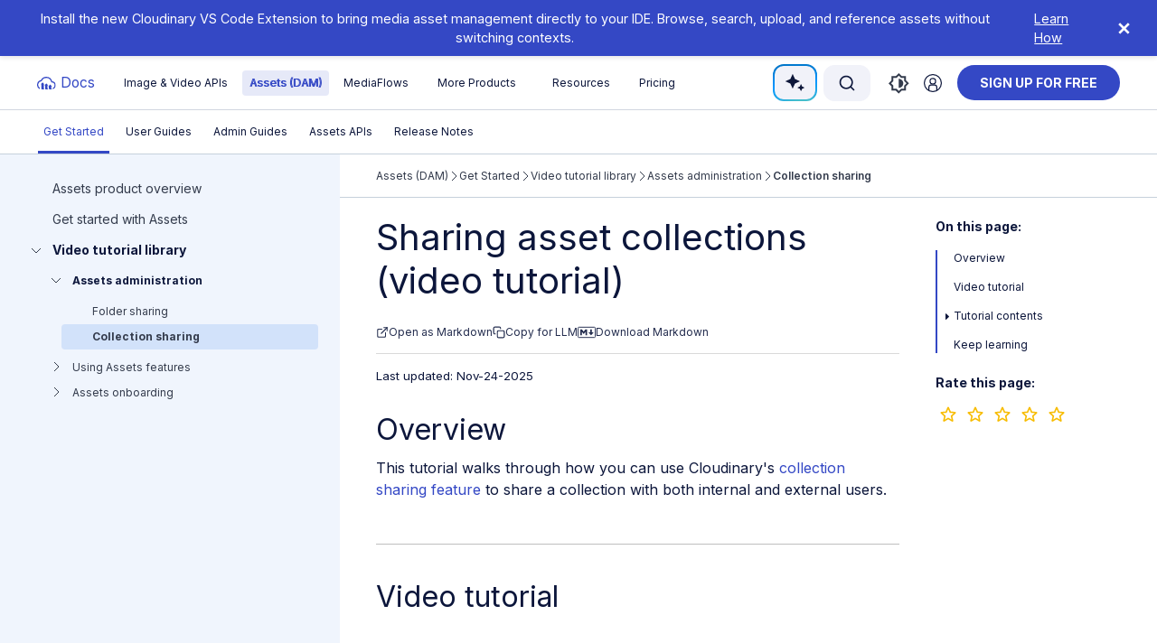

--- FILE ---
content_type: text/html
request_url: https://cloudinary.com/documentation/use_collections_share_tutorial
body_size: 18059
content:
<!DOCTYPE html>
<html lang='en' xml:lang='en' xmlns='https://www.w3.org/1999/xhtml'><head>
<meta charset='utf-8'>
<meta content='width=device-width, initial-scale=1.0' name='viewport'>
<title>How to Share Collections and Collaborating with Users (Video Tutorial) | Documentation</title>
<meta content='Watch a video tutorial to learn how to share collections and collaborate with users.' name='description'>
<meta content='Assets (DAM) &gt; Get Started &gt; Video tutorial library &gt; Assets administration &gt; Collection sharing' name='docsearch:toc_structure'>
<meta content='max-image-preview:large, max-snippet:-1, max-video-preview:-1' name='robots'>
<link href='https://cloudinary.com/documentation/use_collections_share_tutorial' rel='canonical'>
<meta content='[&quot;Image&quot;, &quot;Video&quot;]' name='docsearch:media_type'>
<meta content='[&quot;Tutorial&quot;]' name='docsearch:content_type'>
<meta content='[&quot;DAM&quot;]' name='docsearch:product'>
<link rel="preload" href="/documentation/assets/fonts-336c82cba5cf0dcf8dba6e0477af181d92201bdf029ab266df8786cf73dbdc45.css" as="style" type="text/css">
<link rel="stylesheet" href="/documentation/assets/fonts-336c82cba5cf0dcf8dba6e0477af181d92201bdf029ab266df8786cf73dbdc45.css" media="all" />
<link href='https://plus.google.com/+Cloudinary' rel='publisher'>
<link href='https://cloudinary-res.cloudinary.com/image/upload/docsite/brand-assets/cloudinary_favicon_apple-touch-icon-57x57.png' rel='apple-touch-icon' sizes='57x57'>
<link href='https://cloudinary-res.cloudinary.com/image/upload/docsite/brand-assets/cloudinary_favicon_apple-touch-icon-114x114.png' rel='apple-touch-icon' sizes='114x114'>
<link href='https://cloudinary-res.cloudinary.com/image/upload/docsite/brand-assets/cloudinary_favicon_apple-touch-icon-72x72.png' rel='apple-touch-icon' sizes='72x72'>
<link href='https://cloudinary-res.cloudinary.com/image/upload/docsite/brand-assets/cloudinary_favicon_apple-touch-icon-144x144.png' rel='apple-touch-icon' sizes='144x144'>
<link href='https://cloudinary-res.cloudinary.com/image/upload/docsite/brand-assets/cloudinary_favicon_apple-touch-icon-60x60.png' rel='apple-touch-icon' sizes='60x60'>
<link href='https://cloudinary-res.cloudinary.com/image/upload/docsite/brand-assets/cloudinary_favicon_apple-touch-icon-120x120.png' rel='apple-touch-icon' sizes='120x120'>
<link href='https://cloudinary-res.cloudinary.com/image/upload/docsite/brand-assets/cloudinary_favicon_apple-touch-icon-76x76.png' rel='apple-touch-icon' sizes='76x76'>
<link href='https://cloudinary-res.cloudinary.com/image/upload/docsite/brand-assets/cloudinary_favicon_apple-touch-icon-152x152.png' rel='apple-touch-icon' sizes='152x152'>
<link href='https://cloudinary-res.cloudinary.com/image/upload/docsite/brand-assets/cloudinary_favicon_192x192.png' rel='apple-touch-icon' sizes='180x180'>
<link href='https://cloudinary-res.cloudinary.com/image/upload/docsite/brand-assets/cloudinary_favicon_192x192.png' rel='icon' sizes='192x192' type='image/png'>
<link href='https://cloudinary-res.cloudinary.com/image/upload/docsite/brand-assets/cloudinary_favicon_apple-touch-icon-152x152.png' rel='icon' sizes='160x160' type='image/png'>
<link href='https://cloudinary-res.cloudinary.com/image/upload/docsite/brand-assets/cloudinary_favicon_96x96.png' rel='icon' sizes='96x96' type='image/png'>
<link href='https://cloudinary-res.cloudinary.com/image/upload/docsite/brand-assets/cloudinary_favicon_16x16.png' rel='icon' sizes='16x16' type='image/png'>
<link href='https://cloudinary-res.cloudinary.com/image/upload/docsite/brand-assets/cloudinary_favicon_32x32.png' rel='icon' sizes='32x32' type='image/png'>
<link crossorigin='true' href='https://3POGCY281I-dsn.algolia.net' rel='preconnect'>
<link as='style' href='https://cdn.jsdelivr.net/npm/@algolia/autocomplete-theme-classic' rel='preload'>
<link href='https://cdn.jsdelivr.net/npm/@algolia/autocomplete-theme-classic' rel='stylesheet'>
<link rel="preload" href="/documentation/assets/application-5c027c849a7a91f7a71ff5f535d5244f3daf627f8e2ea61491a0db2e29e6c4fe.css" media="all" as="style" />
<link rel="stylesheet" href="/documentation/assets/application-5c027c849a7a91f7a71ff5f535d5244f3daf627f8e2ea61491a0db2e29e6c4fe.css" media="all" />
<script src="/documentation/assets/dark-329b7b8e6f4ee84abb5eed8046c46e235462a4bb60b1a206a9151883b66335f8.js"></script>
<meta content='#2b5797' name='msapplication-TileColor'>
<meta content='https://cloudinary-res.cloudinary.com/image/asset/mstile-144x144-6e1faf287bc8b64144625e26c573c5f1.png' name='msapplication-TileImage'>
<meta content='DPR' http-equiv='Accept-CH'>
<!-- Google Tag Manager -->
<script>
  dataLayer = [{
    'pageCategory': 'documentation',
  }];
</script>
<script>(function(w,d,s,l,i){w[l]=w[l]||[];w[l].push({'gtm.start':
new Date().getTime(),event:'gtm.js'});var f=d.getElementsByTagName(s)[0],
j=d.createElement(s),dl=l!='dataLayer'?'&l='+l:'';j.async=true;j.src=
'//www.googletagmanager.com/gtm.js?id='+i+dl;f.parentNode.insertBefore(j,f);
})(window,document,'script','dataLayer','GTM-KN8FF9DL');</script>
<!-- End Google Tag Manager -->

<!-- Environment analytics event data-->
<script>
  window.dataLayer = window.dataLayer || [];
  window.dataLayer.push({
    event: "ga4_event",
    event_name: "env_details",
    additional_info_1: "branch: master" ,
    additional_info_2: "buildNum: 437",
    additional_info_3: "ABTest: " + (document.cookie.split("; ").find((row) => row.startsWith("CLDDocsABTest-")) || "false"),
  });
</script>


<link rel="stylesheet" href="https://cdn.jsdelivr.net/npm/cloudinary-video-player@3.4.2/dist/cld-video-player.min.css" crossorigin="anonymous" referrerpolicy="no-referrer"><script src="https://cdn.jsdelivr.net/npm/cloudinary-video-player@3.4.2/dist/cld-video-player.min.js" crossorigin="anonymous" referrerpolicy="no-referrer"></script>

</head>
<body class=''><!-- Google Tag Manager (noscript) -->
<noscript><iframe src="//www.googletagmanager.com/ns.html?id=GTM-5BS5ZV"
height="0" width="0" style="display:none;visibility:hidden"></iframe></noscript>
<!-- End Google Tag Manager (noscript) --><div class='banner' data-banner-id='cloudinary-vscode-extension' data-banner-show='true' id='global-banner'>
<span class='global-banner-text'>Install the new Cloudinary VS Code Extension to bring media asset management directly to your IDE. Browse, search, upload, and reference assets without switching contexts.</span>
<a class='global-banner-action' href='/documentation/cloudinary_vscode_extension' id='global-banner-link' target='_blank'>Learn How</a>
<button class='banner-close' id='global-banner-close'>
<svg height='20' viewBox='0 0 24 24' width='20' xmlns='http://www.w3.org/2000/svg'>
<path d='M18 6L6 18M6 6l12 12' stroke='currentColor' stroke_linecap='round' stroke_linejoin='round' stroke_width='2'></path>
</svg>
</button>
</div><div class='inner_user doc_page' id='wrapper'><header class='header navbar-default'>
<div class='navbar navbar-first-level'>
<div class='logo'>
<button class='navbar-toggle' type='button'>
<span class='sr-only'>Toggle navigation</span>
<span class='icon-bar'></span>
<span class='icon-bar'></span>
<span class='icon-bar'></span>
</button>
<a class='cld-logo' href='/documentation'>
<img alt='Cloudinary Logo' height='45' width='45'>
<span class='emphasized-text visible-lg'>Cloudinary Docs</span>
<span class='logo-title hidden-lg'>Docs</span>
</a>
</div>
<ul class='products-navbar'>
<li class='first-level-item hasdrop'>
<a class='item-name' href='/documentation/programmable_media_overview'>
Image &amp; Video APIs
</a>
<ul class='dropdown-menu'>
<li class='menu-item'>
<a href='/documentation/programmable_media_overview'>Get Started</a>
</li>
<li class='menu-item'>
<a href='/documentation/programmable_media_guides'>Guides</a>
</li>
<li class='menu-item'>
<a href='/documentation/cloudinary_references'>References</a>
</li>
<li class='menu-item'>
<a href='/documentation/cloudinary_sdks'>SDKs</a>
</li>
<li class='menu-item'>
<a href='/documentation/programmable_media_release_notes'>Release Notes</a>
</li>
</ul>
</li>
<li class='first-level-item hasdrop selected'>
<a class='item-name' href='/documentation/digital_asset_management_overview'>
Assets (DAM)
</a>
<ul class='dropdown-menu'>
<li class='menu-item'>
<a href='/documentation/digital_asset_management_overview'>Get Started</a>
</li>
<li class='menu-item'>
<a href='/documentation/dam_user_guide'>User Guides</a>
</li>
<li class='menu-item'>
<a href='/documentation/dam_media_library_administration'>Admin Guides</a>
</li>
<li class='menu-item'>
<a href='/documentation/dam_apis'>Assets APIs</a>
</li>
<li class='menu-item'>
<a href='/documentation/digital_asset_management_release_notes'>Release Notes</a>
</li>
</ul>
</li>
<li class='first-level-item hasdrop'>
<a class='item-name' href='/documentation/mediaflows'>
MediaFlows
</a>
<ul class='dropdown-menu'>
<li class='menu-item'>
<a href='/documentation/mediaflows'>Get Started</a>
</li>
<li class='menu-item'>
<a href='/documentation/mediaflows_powerflows'>PowerFlows</a>
</li>
<li class='menu-item'>
<a href='/documentation/mediaflows_easyflows'>EasyFlows</a>
</li>
<li class='menu-item'>
<a href='/documentation/mediaflows_release_notes'>Release Notes</a>
</li>
</ul>
</li>
<li class='secondary-products first-level-item hasdrop'>
<a class='item-name' href='/documentation/more_products'>
More Products
</a>
<ul class='dropdown-menu'>
<li class='menu-item'>
<a class='secondary-product' href='/documentation/integrations'>
<span class='secondary-product-title'>Integrations</span>
<span class='secondary-product-description'>Add Cloudinary capabilities to your
tech stack apps and platforms</span>
</a>
</li>
<li class='menu-item'>
<a class='secondary-product' href='/documentation/cloudinary_moderation'>
<span class='secondary-product-title'>Cloudinary Moderation</span>
<span class='secondary-product-description'>AI-powered visual quality
 and brand checks</span>
</a>
</li>
<li class='menu-item'>
<a class='secondary-product' href='/documentation/cloudinary_3d'>
<span class='secondary-product-title'>Cloudinary 3D</span>
<span class='secondary-product-description'>Content creation and
3D experiences at scale</span>
</a>
</li>
<li class='menu-item'>
<a class='secondary-product' href='/documentation/finaltouch'>
<span class='secondary-product-title'>FinalTouch (Early Access)</span>
<span class='secondary-product-description'>AI-powered virtual photoshoot
and image creation for eCommerce</span>
</a>
</li>
</ul>
</li>
<li class='secondary-products first-level-item hasdrop'>
<span class='item-name'>Resources</span>
<ul class='dropdown-menu'>
<li class='menu-item'>
<a href='https://cloudinary.com/blog' target='_blank'>Blog</a>
</li>
<li class='menu-item'>
<a href='https://training.cloudinary.com/' target='_blank'>Training</a>
</li>
<li class='menu-item'>
<a href='https://support.cloudinary.com/hc/en-us' target='_blank'>Support</a>
</li>
<li class='menu-item'>
<a href='https://cloudinary.com/demos' target='_blank'>Demos</a>
</li>
<li class='menu-item'>
<a href='https://cloudinary.com/resources' target='_blank'>Additional Resources</a>
</li>
</ul>
</li>
<li class='first-level-item link-entry'>
<a class='item-name' href='https://cloudinary.com/pricing' target='_blank'>Pricing</a>
</li>
</ul>
<div class='ask-ai-border-wrapper'>
<div class='ask-ai with-tooltip' id='ask-ai-header' title='Ask Cloudinary AI'>
<span>
<img alt='AI sparkles' class='doc-ai-filter lazyloaded' data-src='https://res.cloudinary.com/prod/image/upload/documentation/misc/doc-ai-sparkles.svg' src='https://res.cloudinary.com/prod/image/upload/documentation/misc/doc-ai-sparkles.svg' style='width: 25px;'>
Ask AI
</span>
</div>
</div>
<div class='search-box' id='search-box-header'></div>
<div class='theme-switch-container'>
<button class='theme-switch-icon-toggle'>
<div class='svg-light-icon with-tooltip' title='Theme: Light'>
<svg fill='none' height='23' viewBox='0 0 24 25' width='22' xmlns='http://www.w3.org/2000/svg'>
<path clip_rule='evenodd' d='M6.28364 4.75592L4.32 2.79427L2.78182 4.33948L4.73455 6.30112L6.28364 4.75592ZM3.27273 10.9587H0V13.1504H3.27273V10.9587ZM13.0909 0.0545464H10.9091V3.28742H13.0909V0.0545464ZM21.2182 4.33948L19.68 2.79427L17.7273 4.75592L19.2655 6.30112L21.2182 4.33948ZM17.7164 19.3532L19.6691 21.3258L21.2073 19.7806L19.2436 17.8189L17.7164 19.3532ZM20.7273 10.9587V13.1504H24V10.9587H20.7273ZM12 5.4792C8.38909 5.4792 5.45455 8.42715 5.45455 12.0545C5.45455 15.6819 8.38909 18.6299 12 18.6299C15.6109 18.6299 18.5455 15.6819 18.5455 12.0545C18.5455 8.42715 15.6109 5.4792 12 5.4792ZM10.9091 24.0545H13.0909V20.8217H10.9091V24.0545ZM2.78182 19.7696L4.32 21.3148L6.27273 19.3422L4.73455 17.797L2.78182 19.7696Z' fill='#333B4C' fill_rule='evenodd'></path>
</svg>
</div>
<div class='svg-dark-icon with-tooltip' title='Theme: Dark'>
<svg clip='evenodd' fill='evenodd' height='17' role='img' viewbox='0 0 17 17' width='17' xmlns='http://www.w3.org/2000/svg'>
<path d='M10.4403 0.29148C8.0333 1.07211 6.29297 3.33282 6.29297 6C6.29297 9.31371 8.97926 12 12.293 12C13.5798 12 14.7721 11.5949 15.7491 10.9052C14.5864 13.8871 11.6864 16 8.29297 16C3.87469 16 0.292969 12.4183 0.292969 8C0.292969 3.58172 3.87469 0 8.29297 0C9.03684 0 9.757 0.101527 10.4403 0.29148Z' fill='white'></path>
</svg>
</div>
<div class='svg-default-icon with-tooltip' title='Theme: Device Default'>
<svg fill='none' height='23' viewBox='0 0 23 23' width='23' xmlns='http://www.w3.org/2000/svg'>
<path d='M11.3 22.6L7.95 19.3H3.3V14.65L0 11.3L3.3 7.95V3.3H7.95L11.3 0L14.65 3.3H19.3V7.95L22.6 11.3L19.3 14.65V19.3H14.65L11.3 22.6ZM11.3 16.3C12.6833 16.3 13.8625 15.8125 14.8375 14.8375C15.8125 13.8625 16.3 12.6833 16.3 11.3C16.3 9.91667 15.8125 8.7375 14.8375 7.7625C13.8625 6.7875 12.6833 6.3 11.3 6.3V16.3ZM11.3 19.8L13.8 17.3H17.3V13.8L19.8 11.3L17.3 8.8V5.3H13.8L11.3 2.8L8.8 5.3H5.3V8.8L2.8 11.3L5.3 13.8V17.3H8.8L11.3 19.8Z' fill='#333B4C'></path>
</svg>
</div>
</button>
<div class='theme-switch-menu'>
<div class='btn btn-link btn-theme-switch-menu trigger-switch-light'>
<div class='icon-wrapper'>
<svg fill='none' height='23' viewBox='0 0 24 25' width='19' xmlns='http://www.w3.org/2000/svg'>
<path clip_rule='evenodd' d='M6.28364 4.75592L4.32 2.79427L2.78182 4.33948L4.73455 6.30112L6.28364 4.75592ZM3.27273 10.9587H0V13.1504H3.27273V10.9587ZM13.0909 0.0545464H10.9091V3.28742H13.0909V0.0545464ZM21.2182 4.33948L19.68 2.79427L17.7273 4.75592L19.2655 6.30112L21.2182 4.33948ZM17.7164 19.3532L19.6691 21.3258L21.2073 19.7806L19.2436 17.8189L17.7164 19.3532ZM20.7273 10.9587V13.1504H24V10.9587H20.7273ZM12 5.4792C8.38909 5.4792 5.45455 8.42715 5.45455 12.0545C5.45455 15.6819 8.38909 18.6299 12 18.6299C15.6109 18.6299 18.5455 15.6819 18.5455 12.0545C18.5455 8.42715 15.6109 5.4792 12 5.4792ZM10.9091 24.0545H13.0909V20.8217H10.9091V24.0545ZM2.78182 19.7696L4.32 21.3148L6.27273 19.3422L4.73455 17.797L2.78182 19.7696Z' fill='#333B4C' fill_rule='evenodd'></path>
</svg>
</div>
<div class='theme-text-content'>Light theme</div>
</div>
<div class='btn btn-link btn-theme-switch-menu trigger-switch-dark'>
<div class='icon-wrapper'>
<svg fill='none' height='20' viewBox='0 0 16 16' width='16' xmlns='http://www.w3.org/2000/svg'>
<path clip_rule='evenodd' d='M10.1474 0.29148C7.74033 1.07211 6 3.33282 6 6C6 9.31371 8.68629 12 12 12C13.2869 12 14.4791 11.5949 15.4562 10.9052C14.2934 13.8871 11.3935 16 8 16C3.58172 16 0 12.4183 0 8C0 3.58172 3.58172 0 8 0C8.74387 0 9.46403 0.101527 10.1474 0.29148Z' fill='#333B4C' fill_rule='evenodd'></path>
</svg>
</div>
<div class='theme-text-content'>Dark theme</div>
</div>
<div class='btn btn-link btn-theme-switch-menu trigger-switch-default'>
<div class='icon-wrapper'>
<svg fill='none' height='21' viewBox='0 0 23 23' width='21' xmlns='http://www.w3.org/2000/svg'>
<path d='M11.3 22.6L7.95 19.3H3.3V14.65L0 11.3L3.3 7.95V3.3H7.95L11.3 0L14.65 3.3H19.3V7.95L22.6 11.3L19.3 14.65V19.3H14.65L11.3 22.6ZM11.3 16.3C12.6833 16.3 13.8625 15.8125 14.8375 14.8375C15.8125 13.8625 16.3 12.6833 16.3 11.3C16.3 9.91667 15.8125 8.7375 14.8375 7.7625C13.8625 6.7875 12.6833 6.3 11.3 6.3V16.3ZM11.3 19.8L13.8 17.3H17.3V13.8L19.8 11.3L17.3 8.8V5.3H13.8L11.3 2.8L8.8 5.3H5.3V8.8L2.8 11.3L5.3 13.8V17.3H8.8L11.3 19.8Z' fill='#333B4C'></path>
</svg>
</div>
<div class='theme-text-content'>Device default</div>
</div>
</div>
</div>
<div class='login-block'>
<a class='btn btn-sm btn-link with-tooltip' href='https://console.cloudinary.com/console' target='_blank' title='Go to Console'>
<svg viewBox='0 0 68 68' xmlns='http://www.w3.org/2000/svg'>
<g data-name='Layer 2' id='Layer_2'>
<g data-name='Layer 1' id='Layer_1-2'>
<path d='M34,68A34,34,0,1,1,68,34,34,34,0,0,1,34,68ZM34,4A30,30,0,1,0,64,34,30,30,0,0,0,34,4Z'></path>
<path d='M34,39.49A12.47,12.47,0,1,1,46.47,27,12.48,12.48,0,0,1,34,39.49Zm0-20.94A8.47,8.47,0,1,0,42.47,27,8.48,8.48,0,0,0,34,18.55Z'></path>
<path d='M50.85,62.32h-4V49.72A6.74,6.74,0,0,0,40.12,43H27.9a6.74,6.74,0,0,0-6.73,6.73v12.6h-4V49.72A10.75,10.75,0,0,1,27.9,39H40.12A10.74,10.74,0,0,1,50.85,49.72Z'></path>
</g>
</g>
</svg>
</a>
</div>
<div class='signup-block'>
<a class='btn btn-sm btn-warning' href='https://cloudinary.com/users/register_free' onclick='dataLayer.push({&#39;event&#39;:&#39;event to GA&#39;,&#39;eventCategory&#39;:&#39;sign up free&#39;,&#39;eventAction&#39;:&#39;intent&#39;,&#39;eventLabel&#39;:&#39;sign up for free&#39;});' target='_blank'>
sign up for free
</a>
</div>

</div>
<ul class='nav navbar-nav second-level'>
<li class='selected hasdrop'>
<a class="group_label active" href="/documentation/digital_asset_management_overview">Get Started</a>
<ul class='dropdown-menu'>
<li class='menu-item dam_getstarted_overview'>
<a class="" title="" href="/documentation/digital_asset_management_overview#landingpage">Assets product overview</a>
</li>
<li class='menu-item dam_assets_get_started'>
<a class="" title="" href="/documentation/dam_assets_get_started">Get started with Assets</a>
</li>
<li class='menu-item digital_asset_management_tutorials hasdrop'>
<a class="" title="" href="/documentation/digital_asset_management_tutorials">Video tutorial library</a>
<ul class='dropdown-menu'>
<li class='menu-item dam_administration_tutorials'>
<a class="" title="" href="/documentation/dam_administration_tutorials">Assets administration</a>
</li>
<li class='menu-item using_dam_features_tutorials'>
<a class="" title="" href="/documentation/using_dam_features_tutorials">Using Assets features</a>
</li>
<li class='menu-item assets_onboarding_tutorials'>
<a class="" title="" href="/documentation/assets_onboarding_tutorials">Assets onboarding</a>
</li>
</ul>
</li>
</ul>
</li>
<li class='hasdrop'>
<a class="group_label" href="/documentation/dam_user_guide">User Guides</a>
<ul class='dropdown-menu'>
<li class='menu-item dam_digital_asset_management'>
<a class="" title="" href="/documentation/dam_digital_asset_management">Assets Overview</a>
</li>
<li class='menu-item dam_manage_individual_assets hasdrop'>
<a class="" title="" href="/documentation/dam_manage_individual_assets">Managing individual media assets</a>
<ul class='dropdown-menu'>
<li class='menu-item dam_editing_and_transformations'>
<a class="" title="" href="/documentation/dam_editing_and_transformations">Editing and transformations</a>
</li>
<li class='menu-item dam_collaboration_tools'>
<a class="" title="" href="/documentation/dam_collaboration_tools">Collaboration tools</a>
</li>
<li class='menu-item dam_creative_approval_proofs'>
<a class="" title="" href="/documentation/dam_creative_approval_proofs">Creative approval proofs</a>
</li>
<li class='menu-item dam_manage_metadata'>
<a class="" title="" href="/documentation/dam_manage_metadata">Custom metadata</a>
</li>
<li class='menu-item dam_analysis_insights'>
<a class="" title="" href="/documentation/dam_analysis_insights">Analysis and insights</a>
</li>
<li class='menu-item dam_manage_asset_protection'>
<a class="" title="" href="/documentation/dam_manage_asset_protection">Asset protection</a>
</li>
<li class='menu-item dam_add_ons'>
<a class="" title="" href="/documentation/dam_add_ons">Add-ons</a>
</li>
<li class='menu-item dam_apps'>
<a class="" title="" href="/documentation/dam_apps">DAM Apps</a>
</li>
</ul>
</li>
<li class='menu-item dam_upload_store_assets'>
<a class="" title="" href="/documentation/dam_upload_store_assets">Uploading and storing assets</a>
</li>
<li class='menu-item dam_folders_collections_sharing'>
<a class="" title="" href="/documentation/dam_folders_collections_sharing">Folders and collections</a>
</li>
<li class='menu-item dam_media_asset_search hasdrop'>
<a class="" title="" href="/documentation/dam_media_asset_search">Media asset search</a>
<ul class='dropdown-menu'>
<li class='menu-item dam_global_search'>
<a class="" title="" href="/documentation/dam_global_search">Global Search</a>
</li>
<li class='menu-item dam_advanced_search'>
<a class="" title="" href="/documentation/dam_advanced_search">Advanced Search</a>
</li>
<li class='menu-item dam_query_builder'>
<a class="" title="" href="/documentation/dam_query_builder">Query Builder</a>
</li>
<li class='menu-item dam_visual_search'>
<a class="" title="" href="/documentation/dam_visual_search">Visual Search</a>
</li>
</ul>
</li>
</ul>
</li>
<li class='hasdrop'>
<a class="group_label" href="/documentation/dam_media_library_administration">Admin Guides</a>
<ul class='dropdown-menu'>
<li class='menu-item dam_admin_account_options hasdrop'>
<a class="" title="" href="/documentation/dam_admin_account_options">Account management</a>
<ul class='dropdown-menu'>
<li class='menu-item dam_admin_users_groups'>
<a class="" title="" href="/documentation/dam_admin_users_groups">User and group management</a>
</li>
<li class='menu-item dam_admin_settings'>
<a class="" title="" href="/documentation/dam_admin_settings">Account settings</a>
</li>
<li class='menu-item dam_admin_product_environment_settings'>
<a class="" title="" href="/documentation/dam_admin_product_environment_settings">Product environment settings</a>
</li>
<li class='menu-item dam_admin_media_library_options'>
<a class="" title="" href="/documentation/dam_admin_media_library_options">Media Library preferences</a>
</li>
<li class='menu-item dam_admin_usage_data'>
<a class="" title="" href="/documentation/dam_admin_usage_data">Usage data</a>
</li>
<li class='menu-item dam_apps_options'>
<a class="" title="" href="/documentation/dam_apps_options">DAM apps</a>
</li>
</ul>
</li>
<li class='menu-item dam_admin_upload_presets'>
<a class="" title="" href="/documentation/dam_admin_upload_presets">Upload presets</a>
</li>
<li class='menu-item dam_admin_structured_metadata'>
<a class="" title="" href="/documentation/dam_admin_structured_metadata">Structured metadata</a>
</li>
<li class='menu-item dam_admin_asset_management'>
<a class="" title="" href="/documentation/dam_admin_asset_management">Asset management</a>
</li>
<li class='menu-item dam_admin_digital_rights_management'>
<a class="" title="" href="/documentation/dam_admin_digital_rights_management">Digital rights management</a>
</li>
<li class='menu-item dam_admin_creative_approval_flows'>
<a class="" title="" href="/documentation/dam_admin_creative_approval_flows">Creative approval flows</a>
</li>
<li class='menu-item dam_admin_easyflow'>
<a class="" title="" href="/documentation/dam_admin_easyflow">Easy Flows</a>
</li>
<li class='menu-item dam_admin_portals'>
<a class="" title="" href="/documentation/dam_admin_portals">Portals</a>
</li>
</ul>
</li>
<li class='hasdrop'>
<a class="group_label" href="/documentation/dam_apis">Assets APIs</a>
<ul class='dropdown-menu'>
<li class='menu-item dam_apis'>
<a class="" title="" href="/documentation/dam_apis">Assets (DAM) APIs</a>
</li>
</ul>
</li>
<li class='hasdrop'>
<a class="group_label" href="/documentation/digital_asset_management_release_notes">Release Notes</a>
<ul class='dropdown-menu'>
<li class='menu-item rn_dam_latest'>
<a class="" title="" href="/documentation/digital_asset_management_release_notes#landingpage">Latest: Nov 11, 2025</a>
</li>
<li class='menu-item rn_dam_09_16_2025'>
<a class="" title="" href="/documentation/rn_dam_09_16_2025">September 16, 2025</a>
</li>
<li class='menu-item rn_dam_07_07_2025'>
<a class="" title="" href="/documentation/rn_dam_07_07_2025">July 7, 2025</a>
</li>
<li class='menu-item rn_dam_archives hasdrop'>
<a class="" title="" href="/documentation/rn_dam_archives">Previous releases</a>
<ul class='dropdown-menu'>
<li class='menu-item rn_dam_03_03_2025'>
<a class="" title="" href="/documentation/rn_dam_03_03_2025">March 3, 2025</a>
</li>
<li class='menu-item rn_dam_01_16_2025'>
<a class="" title="" href="/documentation/rn_dam_01_16_2025">Jan 16, 2025</a>
</li>
<li class='menu-item rn_dam_11_26_2024'>
<a class="" title="" href="/documentation/rn_dam_11_26_2024">Nov 26, 2024</a>
</li>
<li class='menu-item rn_dam_06_10_2024'>
<a class="" title="" href="/documentation/rn_dam_06_10_2024">Jun 10, 2024</a>
</li>
<li class='menu-item rn_dam_04_10_2024'>
<a class="" title="" href="/documentation/rn_dam_04_10_2024">Apr 10, 2024</a>
</li>
<li class='menu-item rn_dam_01_31_2024'>
<a class="" title="" href="/documentation/rn_dam_01_31_2024">Jan 31, 2024</a>
</li>
<li class='menu-item rn_dam_07_12_2023'>
<a class="" title="" href="/documentation/rn_dam_07_12_2023">Dec 7, 2023</a>
</li>
<li class='menu-item rn_dam_09_28_2023'>
<a class="" title="" href="/documentation/rn_dam_09_28_2023">Sep 28, 2023</a>
</li>
<li class='menu-item rn_dam_08_22_2023'>
<a class="" title="" href="/documentation/rn_dam_08_22_2023">Aug 22, 2023</a>
</li>
<li class='menu-item rn_dam_04_22_2023'>
<a class="" title="" href="/documentation/rn_dam_04_22_2023">Mar 22, 2023</a>
</li>
<li class='menu-item rn_dam_02_22_2023'>
<a class="" title="" href="/documentation/rn_dam_02_22_2023">Feb 22, 2023</a>
</li>
<li class='menu-item rn_dam_11_21_2022'>
<a class="" title="" href="/documentation/rn_dam_11_21_2022">Nov 21, 2022</a>
</li>
</ul>
</li>
</ul>
</li>
</ul>
</header>
<main id='main' role='main'><section class='document-block'><div class='sidebar-holder-wrapper'>
<div class='curtain'></div>
<div class='sidebar-holder'>
<aside class='' id='sidebar'>
<div class='sidebar-desktop'>
<ul class="side-links"><li class="li-1 highlight"><div class="entry"><a aria-controls="collapse_digital_asset_management_overview" aria-expanded="true" data-parent="#accordion" data-toggle="collapse" href="#collapse-digital_asset_management_overview" class="arrow id"></a><a class="group_label children_from_headings" title="" children_from_headings="true" href="/documentation/digital_asset_management_overview">Get Started</a></div><div id="collapse-digital_asset_management_overview" class="panel-collapse collapse in"><ul><li class="li-2"><div class="entry"><div class="arrow-placeholder"></div><a class="section_label children_from_headings" title="" children_from_headings="true" href="/documentation/digital_asset_management_overview#landingpage">Assets product overview</a></div></li><li class="li-2"><div class="entry"><div class="arrow-placeholder"></div><a class="section_label children_from_headings" title="" children_from_headings="true" href="/documentation/dam_assets_get_started">Get started with Assets</a></div></li><li class="li-2 highlight"><div class="entry"><a aria-controls="collapse_digital_asset_management_tutorials-digital_asset_management_overview" aria-expanded="true" data-parent="#accordion" data-toggle="collapse" href="#collapse-digital_asset_management_tutorials-digital_asset_management_overview" class="arrow id"></a><a class="section_label children_from_headings" title="" children_from_headings="true" href="/documentation/digital_asset_management_tutorials">Video tutorial library</a></div><div id="collapse-digital_asset_management_tutorials-digital_asset_management_overview" class="panel-collapse collapse in"><ul><li class="li-3 highlight"><div class="entry"><a aria-controls="collapse_dam_administration_tutorials-digital_asset_management_tutorials-digital_asset_management_overview" aria-expanded="true" data-parent="#accordion" data-toggle="collapse" href="#collapse-dam_administration_tutorials-digital_asset_management_tutorials-digital_asset_management_overview" class="arrow id"></a><a class="children_from_headings" title="" children_from_headings="true" href="/documentation/dam_administration_tutorials">Assets administration</a></div><div id="collapse-dam_administration_tutorials-digital_asset_management_tutorials-digital_asset_management_overview" class="panel-collapse collapse in"><ul><li class="li-4"><div class="entry"><div class="arrow-placeholder"></div><a class="children_from_headings" title="" children_from_headings="true" href="/documentation/sharing_folders_tutorial">Folder sharing</a></div></li><li class="li-4 highlight"><div class="entry"><div class="arrow-placeholder"></div><a class="current children_from_headings" title="" children_from_headings="true" href="/documentation/use_collections_share_tutorial">Collection sharing</a></div></li></ul></div></li><li class="li-3"><div class="entry"><a aria-controls="collapse_using_dam_features_tutorials-digital_asset_management_tutorials-digital_asset_management_overview" aria-expanded="false" data-parent="#accordion" data-toggle="collapse" href="#collapse-using_dam_features_tutorials-digital_asset_management_tutorials-digital_asset_management_overview" class="arrow collapsed"></a><a class="children_from_headings" title="" children_from_headings="true" href="/documentation/using_dam_features_tutorials">Using Assets features</a></div><div id="collapse-using_dam_features_tutorials-digital_asset_management_tutorials-digital_asset_management_overview" class="panel-collapse collapse"><ul><li class="li-4"><div class="entry"><div class="arrow-placeholder"></div><a class="children_from_headings" title="" children_from_headings="true" href="/documentation/media_library_upload_tutorial">Media Library upload</a></div></li><li class="li-4"><div class="entry"><div class="arrow-placeholder"></div><a class="children_from_headings" title="" children_from_headings="true" href="/documentation/video_management_intro_tutorial">Video management intro</a></div></li></ul></div></li><li class="li-3"><div class="entry"><a aria-controls="collapse_assets_onboarding_tutorials-digital_asset_management_tutorials-digital_asset_management_overview" aria-expanded="false" data-parent="#accordion" data-toggle="collapse" href="#collapse-assets_onboarding_tutorials-digital_asset_management_tutorials-digital_asset_management_overview" class="arrow collapsed"></a><a class="children_from_headings" title="" children_from_headings="true" href="/documentation/assets_onboarding_tutorials">Assets onboarding</a></div><div id="collapse-assets_onboarding_tutorials-digital_asset_management_tutorials-digital_asset_management_overview" class="panel-collapse collapse"><ul><li class="li-4"><div class="entry"><div class="arrow-placeholder"></div><a class="children_from_headings" title="" children_from_headings="true" href="/documentation/assets_onboarding_metadata_tags_tutorial">Asset structure - Metadata and tags</a></div></li><li class="li-4"><div class="entry"><div class="arrow-placeholder"></div><a class="children_from_headings" title="" children_from_headings="true" href="/documentation/assets_onboarding_folders_tutorial">Asset structure - Folders</a></div></li><li class="li-4"><div class="entry"><div class="arrow-placeholder"></div><a class="children_from_headings" title="" children_from_headings="true" href="/documentation/assets_onboarding_dashboard_reports_tutorial">Dashboards and reports</a></div></li><li class="li-4"><div class="entry"><div class="arrow-placeholder"></div><a class="children_from_headings" title="" children_from_headings="true" href="/documentation/assets_onboarding_sharing_assets1_tutorial">Sharing assets - Chapter 1</a></div></li><li class="li-4"><div class="entry"><div class="arrow-placeholder"></div><a class="children_from_headings" title="" children_from_headings="true" href="/documentation/assets_onboarding_sharing_assets2_tutorial">Sharing assets - Chapter 2</a></div></li><li class="li-4"><div class="entry"><div class="arrow-placeholder"></div><a class="children_from_headings" title="" children_from_headings="true" href="/documentation/assets_onboarding_sharing_assets3_tutorial">Sharing assets - Chapter 3</a></div></li><li class="li-4"><div class="entry"><div class="arrow-placeholder"></div><a class="children_from_headings" title="" children_from_headings="true" href="/documentation/assets_onboarding_search_tutorial">Searching for assets</a></div></li><li class="li-4"><div class="entry"><div class="arrow-placeholder"></div><a class="children_from_headings" title="" children_from_headings="true" href="/documentation/assets_onboarding_transformations_tutorial">Transformations</a></div></li></ul></div></li></ul></div></li></ul></div></li><li class="li-1"><div class="entry"><a aria-controls="collapse_dam_user_guide" aria-expanded="false" data-parent="#accordion" data-toggle="collapse" href="#collapse-dam_user_guide" class="arrow collapsed"></a><a class="group_label children_from_headings" title="" children_from_headings="true" href="/documentation/dam_user_guide">User Guides</a></div><div id="collapse-dam_user_guide" class="panel-collapse collapse"><ul><li class="li-2"><div class="entry"><div class="arrow-placeholder"></div><a class="section_label children_from_headings" title="" children_from_headings="true" href="/documentation/dam_digital_asset_management">Assets Overview</a></div></li><li class="li-2"><div class="entry"><a aria-controls="collapse_dam_manage_individual_assets-dam_user_guide" aria-expanded="false" data-parent="#accordion" data-toggle="collapse" href="#collapse-dam_manage_individual_assets-dam_user_guide" class="arrow collapsed"></a><a class="section_label children_from_headings" title="" children_from_headings="true" href="/documentation/dam_manage_individual_assets">Managing individual media assets</a></div><div id="collapse-dam_manage_individual_assets-dam_user_guide" class="panel-collapse collapse"><ul><li class="li-3"><div class="entry"><div class="arrow-placeholder"></div><a class="children_from_headings" title="" children_from_headings="true" href="/documentation/dam_editing_and_transformations">Editing and transformations</a></div></li><li class="li-3"><div class="entry"><div class="arrow-placeholder"></div><a class="children_from_headings" title="" children_from_headings="true" href="/documentation/dam_collaboration_tools">Collaboration tools</a></div></li><li class="li-3"><div class="entry"><div class="arrow-placeholder"></div><a class="children_from_headings" title="" children_from_headings="true" href="/documentation/dam_creative_approval_proofs">Creative approval proofs</a></div></li><li class="li-3"><div class="entry"><div class="arrow-placeholder"></div><a class="children_from_headings" title="" children_from_headings="true" href="/documentation/dam_manage_metadata">Custom metadata</a></div></li><li class="li-3"><div class="entry"><div class="arrow-placeholder"></div><a class="children_from_headings" title="" children_from_headings="true" href="/documentation/dam_analysis_insights">Analysis and insights</a></div></li><li class="li-3"><div class="entry"><div class="arrow-placeholder"></div><a class="children_from_headings" title="" children_from_headings="true" href="/documentation/dam_manage_asset_protection">Asset protection</a></div></li><li class="li-3"><div class="entry"><div class="arrow-placeholder"></div><a class="children_from_headings" title="" children_from_headings="true" href="/documentation/dam_add_ons">Add-ons</a></div></li><li class="li-3"><div class="entry"><div class="arrow-placeholder"></div><a class="children_from_headings" title="" children_from_headings="true" href="/documentation/dam_apps">DAM Apps</a></div></li></ul></div></li><li class="li-2"><div class="entry"><div class="arrow-placeholder"></div><a class="section_label children_from_headings" title="" children_from_headings="true" href="/documentation/dam_upload_store_assets">Uploading and storing assets</a></div></li><li class="li-2"><div class="entry"><div class="arrow-placeholder"></div><a class="section_label children_from_headings" title="" children_from_headings="true" href="/documentation/dam_folders_collections_sharing">Folders and collections</a></div></li><li class="li-2"><div class="entry"><a aria-controls="collapse_dam_media_asset_search-dam_user_guide" aria-expanded="false" data-parent="#accordion" data-toggle="collapse" href="#collapse-dam_media_asset_search-dam_user_guide" class="arrow collapsed"></a><a class="section_label children_from_headings" title="" children_from_headings="true" href="/documentation/dam_media_asset_search">Media asset search</a></div><div id="collapse-dam_media_asset_search-dam_user_guide" class="panel-collapse collapse"><ul><li class="li-3"><div class="entry"><div class="arrow-placeholder"></div><a class="children_from_headings" title="" children_from_headings="true" href="/documentation/dam_global_search">Global Search</a></div></li><li class="li-3"><div class="entry"><div class="arrow-placeholder"></div><a class="children_from_headings" title="" children_from_headings="true" href="/documentation/dam_advanced_search">Advanced Search</a></div></li><li class="li-3"><div class="entry"><div class="arrow-placeholder"></div><a class="children_from_headings" title="" children_from_headings="true" href="/documentation/dam_query_builder">Query Builder</a></div></li><li class="li-3"><div class="entry"><div class="arrow-placeholder"></div><a class="children_from_headings" title="" children_from_headings="true" href="/documentation/dam_visual_search">Visual Search</a></div></li></ul></div></li></ul></div></li><li class="li-1"><div class="entry"><a aria-controls="collapse_dam_media_library_administration" aria-expanded="false" data-parent="#accordion" data-toggle="collapse" href="#collapse-dam_media_library_administration" class="arrow collapsed"></a><a class="group_label children_from_headings" title="" children_from_headings="true" href="/documentation/dam_media_library_administration">Admin Guides</a></div><div id="collapse-dam_media_library_administration" class="panel-collapse collapse"><ul><li class="li-2"><div class="entry"><a aria-controls="collapse_dam_admin_account_options-dam_media_library_administration" aria-expanded="false" data-parent="#accordion" data-toggle="collapse" href="#collapse-dam_admin_account_options-dam_media_library_administration" class="arrow collapsed"></a><a class="section_label children_from_headings" title="" children_from_headings="true" href="/documentation/dam_admin_account_options">Account management</a></div><div id="collapse-dam_admin_account_options-dam_media_library_administration" class="panel-collapse collapse"><ul><li class="li-3"><div class="entry"><a aria-controls="collapse_dam_admin_users_groups-dam_admin_account_options-dam_media_library_administration" aria-expanded="false" data-parent="#accordion" data-toggle="collapse" href="#collapse-dam_admin_users_groups-dam_admin_account_options-dam_media_library_administration" class="arrow collapsed"></a><a class="children_from_headings" title="" children_from_headings="true" href="/documentation/dam_admin_users_groups">User and group management</a></div><div id="collapse-dam_admin_users_groups-dam_admin_account_options-dam_media_library_administration" class="panel-collapse collapse"><ul><li class="li-4"><div class="entry"><div class="arrow-placeholder"></div><a class="children_from_headings" title="" children_from_headings="true" href="/documentation/dam_saml_sso">SAML SSO</a></div></li></ul></div></li><li class="li-3"><div class="entry"><a aria-controls="collapse_dam_admin_settings-dam_admin_account_options-dam_media_library_administration" aria-expanded="false" data-parent="#accordion" data-toggle="collapse" href="#collapse-dam_admin_settings-dam_admin_account_options-dam_media_library_administration" class="arrow collapsed"></a><a class="children_from_headings" title="" children_from_headings="true" href="/documentation/dam_admin_settings">Account settings</a></div><div id="collapse-dam_admin_settings-dam_admin_account_options-dam_media_library_administration" class="panel-collapse collapse"><ul><li class="li-4"><div class="entry"><div class="arrow-placeholder"></div><a class="children_from_headings" title="" children_from_headings="true" href="/documentation/dam_folder_modes">Folder modes</a></div></li></ul></div></li><li class="li-3"><div class="entry"><div class="arrow-placeholder"></div><a class="children_from_headings" title="" children_from_headings="true" href="/documentation/dam_admin_product_environment_settings">Product environment settings</a></div></li><li class="li-3"><div class="entry"><div class="arrow-placeholder"></div><a class="children_from_headings" title="" children_from_headings="true" href="/documentation/dam_admin_media_library_options">Media Library preferences</a></div></li><li class="li-3"><div class="entry"><div class="arrow-placeholder"></div><a class="children_from_headings" title="" children_from_headings="true" href="/documentation/dam_admin_usage_data">Usage data</a></div></li><li class="li-3"><div class="entry"><div class="arrow-placeholder"></div><a class="children_from_headings" title="" children_from_headings="true" href="/documentation/dam_apps_options">DAM apps</a></div></li></ul></div></li><li class="li-2"><div class="entry"><div class="arrow-placeholder"></div><a class="section_label children_from_headings" title="" children_from_headings="true" href="/documentation/dam_admin_upload_presets">Upload presets</a></div></li><li class="li-2"><div class="entry"><div class="arrow-placeholder"></div><a class="section_label children_from_headings" title="" children_from_headings="true" href="/documentation/dam_admin_structured_metadata">Structured metadata</a></div></li><li class="li-2"><div class="entry"><div class="arrow-placeholder"></div><a class="section_label children_from_headings" title="" children_from_headings="true" href="/documentation/dam_admin_asset_management">Asset management</a></div></li><li class="li-2"><div class="entry"><div class="arrow-placeholder"></div><a class="section_label children_from_headings" title="" children_from_headings="true" href="/documentation/dam_admin_digital_rights_management">Digital rights management</a></div></li><li class="li-2"><div class="entry"><div class="arrow-placeholder"></div><a class="section_label children_from_headings" title="" children_from_headings="true" href="/documentation/dam_admin_creative_approval_flows">Creative approval flows</a></div></li><li class="li-2"><div class="entry"><div class="arrow-placeholder"></div><a class="section_label children_from_headings" title="" children_from_headings="true" href="/documentation/dam_admin_easyflow">Easy Flows</a></div></li><li class="li-2"><div class="entry"><div class="arrow-placeholder"></div><a class="section_label children_from_headings" title="" children_from_headings="true" href="/documentation/dam_admin_portals">Portals</a></div></li></ul></div></li><li class="li-1"><div class="entry"><a aria-controls="collapse_dam_apis" aria-expanded="false" data-parent="#accordion" data-toggle="collapse" href="#collapse-dam_apis" class="arrow collapsed"></a><a class="group_label children_from_headings" title="" children_from_headings="true" href="/documentation/dam_apis">Assets APIs</a></div><div id="collapse-dam_apis" class="panel-collapse collapse"><ul><li class="li-2"><div class="entry"><div class="arrow-placeholder"></div><a class="section_label children_from_headings" title="" children_from_headings="true" href="/documentation/dam_apis">Assets (DAM) APIs</a></div></li></ul></div></li><li class="li-1"><div class="entry"><a aria-controls="collapse_digital_asset_management_release_notes" aria-expanded="false" data-parent="#accordion" data-toggle="collapse" href="#collapse-digital_asset_management_release_notes" class="arrow collapsed"></a><a class="group_label children_from_headings" title="" children_from_headings="true" href="/documentation/digital_asset_management_release_notes">Release Notes</a></div><div id="collapse-digital_asset_management_release_notes" class="panel-collapse collapse"><ul><li class="li-2"><div class="entry"><div class="arrow-placeholder"></div><a class="section_label children_from_headings" title="" children_from_headings="true" href="/documentation/digital_asset_management_release_notes#landingpage">Latest: Nov 11, 2025</a></div></li><li class="li-2"><div class="entry"><div class="arrow-placeholder"></div><a class="section_label children_from_headings" title="" children_from_headings="true" href="/documentation/rn_dam_09_16_2025">September 16, 2025</a></div></li><li class="li-2"><div class="entry"><div class="arrow-placeholder"></div><a class="section_label children_from_headings" title="" children_from_headings="true" href="/documentation/rn_dam_07_07_2025">July 7, 2025</a></div></li><li class="li-2"><div class="entry"><a aria-controls="collapse_rn_dam_archives-digital_asset_management_release_notes" aria-expanded="false" data-parent="#accordion" data-toggle="collapse" href="#collapse-rn_dam_archives-digital_asset_management_release_notes" class="arrow collapsed"></a><a class="section_label children_from_headings" title="" children_from_headings="true" href="/documentation/rn_dam_archives">Previous releases</a></div><div id="collapse-rn_dam_archives-digital_asset_management_release_notes" class="panel-collapse collapse"><ul><li class="li-3"><div class="entry"><div class="arrow-placeholder"></div><a class="children_from_headings" title="" children_from_headings="true" href="/documentation/rn_dam_03_03_2025">March 3, 2025</a></div></li><li class="li-3"><div class="entry"><div class="arrow-placeholder"></div><a class="children_from_headings" title="" children_from_headings="true" href="/documentation/rn_dam_01_16_2025">Jan 16, 2025</a></div></li><li class="li-3"><div class="entry"><div class="arrow-placeholder"></div><a class="children_from_headings" title="" children_from_headings="true" href="/documentation/rn_dam_11_26_2024">Nov 26, 2024</a></div></li><li class="li-3"><div class="entry"><div class="arrow-placeholder"></div><a class="children_from_headings" title="" children_from_headings="true" href="/documentation/rn_dam_06_10_2024">Jun 10, 2024</a></div></li><li class="li-3"><div class="entry"><div class="arrow-placeholder"></div><a class="children_from_headings" title="" children_from_headings="true" href="/documentation/rn_dam_04_10_2024">Apr 10, 2024</a></div></li><li class="li-3"><div class="entry"><div class="arrow-placeholder"></div><a class="children_from_headings" title="" children_from_headings="true" href="/documentation/rn_dam_01_31_2024">Jan 31, 2024</a></div></li><li class="li-3"><div class="entry"><div class="arrow-placeholder"></div><a class="children_from_headings" title="" children_from_headings="true" href="/documentation/rn_dam_07_12_2023">Dec 7, 2023</a></div></li><li class="li-3"><div class="entry"><div class="arrow-placeholder"></div><a class="children_from_headings" title="" children_from_headings="true" href="/documentation/rn_dam_09_28_2023">Sep 28, 2023</a></div></li><li class="li-3"><div class="entry"><div class="arrow-placeholder"></div><a class="children_from_headings" title="" children_from_headings="true" href="/documentation/rn_dam_08_22_2023">Aug 22, 2023</a></div></li><li class="li-3"><div class="entry"><div class="arrow-placeholder"></div><a class="children_from_headings" title="" children_from_headings="true" href="/documentation/rn_dam_04_22_2023">Mar 22, 2023</a></div></li><li class="li-3"><div class="entry"><div class="arrow-placeholder"></div><a class="children_from_headings" title="" children_from_headings="true" href="/documentation/rn_dam_02_22_2023">Feb 22, 2023</a></div></li><li class="li-3"><div class="entry"><div class="arrow-placeholder"></div><a class="children_from_headings" title="" children_from_headings="true" href="/documentation/rn_dam_11_21_2022">Nov 21, 2022</a></div></li></ul></div></li></ul></div></li></ul>
</div>
<div class='sidebar-mobile'>
<a class='menu-item' href='/documentation/programmable_media_overview'>
<div class='first-level-item'>
<span>Image &amp; Video APIs</span>
</div>
<ul class='dropdown-menu'>
<li class='menu-item'>
<a href='/documentation/programmable_media_overview'>Get Started</a>
</li>
<li class='menu-item'>
<a href='/documentation/programmable_media_guides'>Guides</a>
</li>
<li class='menu-item'>
<a href='/documentation/cloudinary_references'>References</a>
</li>
<li class='menu-item'>
<a href='/documentation/cloudinary_sdks'>SDKs</a>
</li>
<li class='menu-item'>
<a href='/documentation/programmable_media_release_notes'>Release Notes</a>
</li>
</ul>
</a>
<a class='menu-item' href='/documentation/digital_asset_management_overview'>
<div class='first-level-item selected'>
<span>Assets (DAM)</span>
</div>
<ul class='dropdown-menu'>
<li class='menu-item'>
<a href='/documentation/digital_asset_management_overview'>Get Started</a>
</li>
<li class='menu-item'>
<a href='/documentation/dam_user_guide'>User Guides</a>
</li>
<li class='menu-item'>
<a href='/documentation/dam_media_library_administration'>Admin Guides</a>
</li>
<li class='menu-item'>
<a href='/documentation/dam_apis'>Assets APIs</a>
</li>
<li class='menu-item'>
<a href='/documentation/digital_asset_management_release_notes'>Release Notes</a>
</li>
</ul>
</a>
<a class='menu-item' href='/documentation/mediaflows'>
<div class='first-level-item'>
<span>MediaFlows</span>
</div>
<ul class='dropdown-menu'>
<li class='menu-item'>
<a href='/documentation/mediaflows'>Get Started</a>
</li>
<li class='menu-item'>
<a href='/documentation/mediaflows_powerflows'>PowerFlows</a>
</li>
<li class='menu-item'>
<a href='/documentation/mediaflows_easyflows'>EasyFlows</a>
</li>
<li class='menu-item'>
<a href='/documentation/mediaflows_release_notes'>Release Notes</a>
</li>
</ul>
</a>
<li class='menu-item secondary-products first-level-item hasdrop'>
<span class='link-like'>More Products</span>
<ul class='submenu'>
<header>More Products</header>
<a class='menu-item' href='/documentation/integrations'>
<div class='secondary-product'>
<div class='secondary-product-title'>
Integrations
</div>
<div class='subtitle'>Add Cloudinary capabilities to your
tech stack apps and platforms</div>
</div>
</a>
<a class='menu-item' href='/documentation/cloudinary_moderation'>
<div class='secondary-product'>
<div class='secondary-product-title'>
Cloudinary Moderation
</div>
<div class='subtitle'>AI-powered visual quality
 and brand checks</div>
</div>
</a>
<a class='menu-item' href='/documentation/cloudinary_3d'>
<div class='secondary-product'>
<div class='secondary-product-title'>
Cloudinary 3D
</div>
<div class='subtitle'>Content creation and
3D experiences at scale</div>
</div>
</a>
<a class='menu-item' href='/documentation/finaltouch'>
<div class='secondary-product'>
<div class='secondary-product-title'>
FinalTouch (Early Access)
</div>
<div class='subtitle'>AI-powered virtual photoshoot
and image creation for eCommerce</div>
</div>
</a>
</ul>
</li>
<li class='menu-item secondary-products first-level-item hasdrop'>
<span class='link-like'>Resources</span>
<ul class='submenu'>
<header>Resources</header>
<a class='menu-item' href='https://cloudinary.com/blog' target='_blank'>
<div>Blog</div>
</a>
<a class='menu-item' href='https://training.cloudinary.com/' target='_blank'>
<div>Training</div>
</a>
<a class='menu-item' href='https://support.cloudinary.com/hc/en-us' target='_blank'>
<div>Support</div>
</a>
<a class='menu-item' href='https://cloudinary.com/demos' target='_blank'>
<div>Demos</div>
</a>
<a class='menu-item' href='https://cloudinary.com/resources' target='_blank'>
<div>Additional Resources</div>
</a>
</ul>
</li>
<a class='menu-item' href='https://cloudinary.com/pricing' target='_blank'>
<div class='first-level-item'>Pricing</div>
</a>
<div class='signup-block mobile'>
<a class='btn btn-sm btn-warning' href='https://cloudinary.com/users/register_free' onclick='dataLayer.push({&#39;event&#39;:&#39;event to GA&#39;,&#39;eventCategory&#39;:&#39;sign up free&#39;,&#39;eventAction&#39;:&#39;intent&#39;,&#39;eventLabel&#39;:&#39;sign up for free&#39;});' target='_blank'>
sign up for free
</a>
</div>
</div>
</aside>
</div>
</div>
<script src="/documentation/assets/sidebar-0bb7e2374a82146b52736a8632532ff881a324e34621860489e62fa1d1e57c55.js" data-turbolinks-track="reload"></script>
<div class='docs_page use_collections_share_tutorial'><div id='content'><div class='mobile-active-submenu'>
<header>
Assets (DAM)
</header>
<div class='menu-wrapper'>
<div class='menu-header'>Menu</div>
<ul class="side-links"><li class="li-1 highlight"><a aria-controls="collapse_digital_asset_management_overview" aria-expanded="true" data-parent="#accordion" data-toggle="collapse" href="#collapse-digital_asset_management_overview" class="arrow id"></a><a class="group_label children_from_headings" title="" children_from_headings="true" href="/documentation/digital_asset_management_overview">Get Started</a><div id="collapse-digital_asset_management_overview" class="panel-collapse collapse in"><ul><li class="li-2"><a class="section_label children_from_headings" title="" children_from_headings="true" href="/documentation/digital_asset_management_overview#landingpage">Assets product overview</a></li><li class="li-2"><a class="section_label children_from_headings" title="" children_from_headings="true" href="/documentation/dam_assets_get_started">Get started with Assets</a></li><li class="li-2 highlight"><a aria-controls="collapse_digital_asset_management_tutorials-digital_asset_management_overview" aria-expanded="true" data-parent="#accordion" data-toggle="collapse" href="#collapse-digital_asset_management_tutorials-digital_asset_management_overview" class="arrow id"></a><a class="section_label children_from_headings" title="" children_from_headings="true" href="/documentation/digital_asset_management_tutorials">Video tutorial library</a><div id="collapse-digital_asset_management_tutorials-digital_asset_management_overview" class="panel-collapse collapse in"><ul><li class="li-3 highlight"><a aria-controls="collapse_dam_administration_tutorials-digital_asset_management_tutorials-digital_asset_management_overview" aria-expanded="true" data-parent="#accordion" data-toggle="collapse" href="#collapse-dam_administration_tutorials-digital_asset_management_tutorials-digital_asset_management_overview" class="arrow id"></a><a class="children_from_headings" title="" children_from_headings="true" href="/documentation/dam_administration_tutorials">Assets administration</a><div id="collapse-dam_administration_tutorials-digital_asset_management_tutorials-digital_asset_management_overview" class="panel-collapse collapse in"><ul><li class="li-4"><a class="children_from_headings" title="" children_from_headings="true" href="/documentation/sharing_folders_tutorial">Folder sharing</a></li><li class="li-4 highlight"><a class="current children_from_headings" title="" children_from_headings="true" href="/documentation/use_collections_share_tutorial">Collection sharing</a></li></ul></div></li><li class="li-3"><a aria-controls="collapse_using_dam_features_tutorials-digital_asset_management_tutorials-digital_asset_management_overview" aria-expanded="false" data-parent="#accordion" data-toggle="collapse" href="#collapse-using_dam_features_tutorials-digital_asset_management_tutorials-digital_asset_management_overview" class="arrow collapsed"></a><a class="children_from_headings" title="" children_from_headings="true" href="/documentation/using_dam_features_tutorials">Using Assets features</a><div id="collapse-using_dam_features_tutorials-digital_asset_management_tutorials-digital_asset_management_overview" class="panel-collapse collapse"><ul><li class="li-4"><a class="children_from_headings" title="" children_from_headings="true" href="/documentation/media_library_upload_tutorial">Media Library upload</a></li><li class="li-4"><a class="children_from_headings" title="" children_from_headings="true" href="/documentation/video_management_intro_tutorial">Video management intro</a></li></ul></div></li><li class="li-3"><a aria-controls="collapse_assets_onboarding_tutorials-digital_asset_management_tutorials-digital_asset_management_overview" aria-expanded="false" data-parent="#accordion" data-toggle="collapse" href="#collapse-assets_onboarding_tutorials-digital_asset_management_tutorials-digital_asset_management_overview" class="arrow collapsed"></a><a class="children_from_headings" title="" children_from_headings="true" href="/documentation/assets_onboarding_tutorials">Assets onboarding</a><div id="collapse-assets_onboarding_tutorials-digital_asset_management_tutorials-digital_asset_management_overview" class="panel-collapse collapse"><ul><li class="li-4"><a class="children_from_headings" title="" children_from_headings="true" href="/documentation/assets_onboarding_metadata_tags_tutorial">Asset structure - Metadata and tags</a></li><li class="li-4"><a class="children_from_headings" title="" children_from_headings="true" href="/documentation/assets_onboarding_folders_tutorial">Asset structure - Folders</a></li><li class="li-4"><a class="children_from_headings" title="" children_from_headings="true" href="/documentation/assets_onboarding_dashboard_reports_tutorial">Dashboards and reports</a></li><li class="li-4"><a class="children_from_headings" title="" children_from_headings="true" href="/documentation/assets_onboarding_sharing_assets1_tutorial">Sharing assets - Chapter 1</a></li><li class="li-4"><a class="children_from_headings" title="" children_from_headings="true" href="/documentation/assets_onboarding_sharing_assets2_tutorial">Sharing assets - Chapter 2</a></li><li class="li-4"><a class="children_from_headings" title="" children_from_headings="true" href="/documentation/assets_onboarding_sharing_assets3_tutorial">Sharing assets - Chapter 3</a></li><li class="li-4"><a class="children_from_headings" title="" children_from_headings="true" href="/documentation/assets_onboarding_search_tutorial">Searching for assets</a></li><li class="li-4"><a class="children_from_headings" title="" children_from_headings="true" href="/documentation/assets_onboarding_transformations_tutorial">Transformations</a></li></ul></div></li></ul></div></li></ul></div></li><li class="li-1"><a aria-controls="collapse_dam_user_guide" aria-expanded="false" data-parent="#accordion" data-toggle="collapse" href="#collapse-dam_user_guide" class="arrow collapsed"></a><a class="group_label children_from_headings" title="" children_from_headings="true" href="/documentation/dam_user_guide">User Guides</a><div id="collapse-dam_user_guide" class="panel-collapse collapse"><ul><li class="li-2"><a class="section_label children_from_headings" title="" children_from_headings="true" href="/documentation/dam_digital_asset_management">Assets Overview</a></li><li class="li-2"><a aria-controls="collapse_dam_manage_individual_assets-dam_user_guide" aria-expanded="false" data-parent="#accordion" data-toggle="collapse" href="#collapse-dam_manage_individual_assets-dam_user_guide" class="arrow collapsed"></a><a class="section_label children_from_headings" title="" children_from_headings="true" href="/documentation/dam_manage_individual_assets">Managing individual media assets</a><div id="collapse-dam_manage_individual_assets-dam_user_guide" class="panel-collapse collapse"><ul><li class="li-3"><a class="children_from_headings" title="" children_from_headings="true" href="/documentation/dam_editing_and_transformations">Editing and transformations</a></li><li class="li-3"><a class="children_from_headings" title="" children_from_headings="true" href="/documentation/dam_collaboration_tools">Collaboration tools</a></li><li class="li-3"><a class="children_from_headings" title="" children_from_headings="true" href="/documentation/dam_creative_approval_proofs">Creative approval proofs</a></li><li class="li-3"><a class="children_from_headings" title="" children_from_headings="true" href="/documentation/dam_manage_metadata">Custom metadata</a></li><li class="li-3"><a class="children_from_headings" title="" children_from_headings="true" href="/documentation/dam_analysis_insights">Analysis and insights</a></li><li class="li-3"><a class="children_from_headings" title="" children_from_headings="true" href="/documentation/dam_manage_asset_protection">Asset protection</a></li><li class="li-3"><a class="children_from_headings" title="" children_from_headings="true" href="/documentation/dam_add_ons">Add-ons</a></li><li class="li-3"><a class="children_from_headings" title="" children_from_headings="true" href="/documentation/dam_apps">DAM Apps</a></li></ul></div></li><li class="li-2"><a class="section_label children_from_headings" title="" children_from_headings="true" href="/documentation/dam_upload_store_assets">Uploading and storing assets</a></li><li class="li-2"><a class="section_label children_from_headings" title="" children_from_headings="true" href="/documentation/dam_folders_collections_sharing">Folders and collections</a></li><li class="li-2"><a aria-controls="collapse_dam_media_asset_search-dam_user_guide" aria-expanded="false" data-parent="#accordion" data-toggle="collapse" href="#collapse-dam_media_asset_search-dam_user_guide" class="arrow collapsed"></a><a class="section_label children_from_headings" title="" children_from_headings="true" href="/documentation/dam_media_asset_search">Media asset search</a><div id="collapse-dam_media_asset_search-dam_user_guide" class="panel-collapse collapse"><ul><li class="li-3"><a class="children_from_headings" title="" children_from_headings="true" href="/documentation/dam_global_search">Global Search</a></li><li class="li-3"><a class="children_from_headings" title="" children_from_headings="true" href="/documentation/dam_advanced_search">Advanced Search</a></li><li class="li-3"><a class="children_from_headings" title="" children_from_headings="true" href="/documentation/dam_query_builder">Query Builder</a></li><li class="li-3"><a class="children_from_headings" title="" children_from_headings="true" href="/documentation/dam_visual_search">Visual Search</a></li></ul></div></li></ul></div></li><li class="li-1"><a aria-controls="collapse_dam_media_library_administration" aria-expanded="false" data-parent="#accordion" data-toggle="collapse" href="#collapse-dam_media_library_administration" class="arrow collapsed"></a><a class="group_label children_from_headings" title="" children_from_headings="true" href="/documentation/dam_media_library_administration">Admin Guides</a><div id="collapse-dam_media_library_administration" class="panel-collapse collapse"><ul><li class="li-2"><a aria-controls="collapse_dam_admin_account_options-dam_media_library_administration" aria-expanded="false" data-parent="#accordion" data-toggle="collapse" href="#collapse-dam_admin_account_options-dam_media_library_administration" class="arrow collapsed"></a><a class="section_label children_from_headings" title="" children_from_headings="true" href="/documentation/dam_admin_account_options">Account management</a><div id="collapse-dam_admin_account_options-dam_media_library_administration" class="panel-collapse collapse"><ul><li class="li-3"><a aria-controls="collapse_dam_admin_users_groups-dam_admin_account_options-dam_media_library_administration" aria-expanded="false" data-parent="#accordion" data-toggle="collapse" href="#collapse-dam_admin_users_groups-dam_admin_account_options-dam_media_library_administration" class="arrow collapsed"></a><a class="children_from_headings" title="" children_from_headings="true" href="/documentation/dam_admin_users_groups">User and group management</a><div id="collapse-dam_admin_users_groups-dam_admin_account_options-dam_media_library_administration" class="panel-collapse collapse"><ul><li class="li-4"><a class="children_from_headings" title="" children_from_headings="true" href="/documentation/dam_saml_sso">SAML SSO</a></li></ul></div></li><li class="li-3"><a aria-controls="collapse_dam_admin_settings-dam_admin_account_options-dam_media_library_administration" aria-expanded="false" data-parent="#accordion" data-toggle="collapse" href="#collapse-dam_admin_settings-dam_admin_account_options-dam_media_library_administration" class="arrow collapsed"></a><a class="children_from_headings" title="" children_from_headings="true" href="/documentation/dam_admin_settings">Account settings</a><div id="collapse-dam_admin_settings-dam_admin_account_options-dam_media_library_administration" class="panel-collapse collapse"><ul><li class="li-4"><a class="children_from_headings" title="" children_from_headings="true" href="/documentation/dam_folder_modes">Folder modes</a></li></ul></div></li><li class="li-3"><a class="children_from_headings" title="" children_from_headings="true" href="/documentation/dam_admin_product_environment_settings">Product environment settings</a></li><li class="li-3"><a class="children_from_headings" title="" children_from_headings="true" href="/documentation/dam_admin_media_library_options">Media Library preferences</a></li><li class="li-3"><a class="children_from_headings" title="" children_from_headings="true" href="/documentation/dam_admin_usage_data">Usage data</a></li><li class="li-3"><a class="children_from_headings" title="" children_from_headings="true" href="/documentation/dam_apps_options">DAM apps</a></li></ul></div></li><li class="li-2"><a class="section_label children_from_headings" title="" children_from_headings="true" href="/documentation/dam_admin_upload_presets">Upload presets</a></li><li class="li-2"><a class="section_label children_from_headings" title="" children_from_headings="true" href="/documentation/dam_admin_structured_metadata">Structured metadata</a></li><li class="li-2"><a class="section_label children_from_headings" title="" children_from_headings="true" href="/documentation/dam_admin_asset_management">Asset management</a></li><li class="li-2"><a class="section_label children_from_headings" title="" children_from_headings="true" href="/documentation/dam_admin_digital_rights_management">Digital rights management</a></li><li class="li-2"><a class="section_label children_from_headings" title="" children_from_headings="true" href="/documentation/dam_admin_creative_approval_flows">Creative approval flows</a></li><li class="li-2"><a class="section_label children_from_headings" title="" children_from_headings="true" href="/documentation/dam_admin_easyflow">Easy Flows</a></li><li class="li-2"><a class="section_label children_from_headings" title="" children_from_headings="true" href="/documentation/dam_admin_portals">Portals</a></li></ul></div></li><li class="li-1"><a aria-controls="collapse_dam_apis" aria-expanded="false" data-parent="#accordion" data-toggle="collapse" href="#collapse-dam_apis" class="arrow collapsed"></a><a class="group_label children_from_headings" title="" children_from_headings="true" href="/documentation/dam_apis">Assets APIs</a><div id="collapse-dam_apis" class="panel-collapse collapse"><ul><li class="li-2"><a class="section_label children_from_headings" title="" children_from_headings="true" href="/documentation/dam_apis">Assets (DAM) APIs</a></li></ul></div></li><li class="li-1"><a aria-controls="collapse_digital_asset_management_release_notes" aria-expanded="false" data-parent="#accordion" data-toggle="collapse" href="#collapse-digital_asset_management_release_notes" class="arrow collapsed"></a><a class="group_label children_from_headings" title="" children_from_headings="true" href="/documentation/digital_asset_management_release_notes">Release Notes</a><div id="collapse-digital_asset_management_release_notes" class="panel-collapse collapse"><ul><li class="li-2"><a class="section_label children_from_headings" title="" children_from_headings="true" href="/documentation/digital_asset_management_release_notes#landingpage">Latest: Nov 11, 2025</a></li><li class="li-2"><a class="section_label children_from_headings" title="" children_from_headings="true" href="/documentation/rn_dam_09_16_2025">September 16, 2025</a></li><li class="li-2"><a class="section_label children_from_headings" title="" children_from_headings="true" href="/documentation/rn_dam_07_07_2025">July 7, 2025</a></li><li class="li-2"><a aria-controls="collapse_rn_dam_archives-digital_asset_management_release_notes" aria-expanded="false" data-parent="#accordion" data-toggle="collapse" href="#collapse-rn_dam_archives-digital_asset_management_release_notes" class="arrow collapsed"></a><a class="section_label children_from_headings" title="" children_from_headings="true" href="/documentation/rn_dam_archives">Previous releases</a><div id="collapse-rn_dam_archives-digital_asset_management_release_notes" class="panel-collapse collapse"><ul><li class="li-3"><a class="children_from_headings" title="" children_from_headings="true" href="/documentation/rn_dam_03_03_2025">March 3, 2025</a></li><li class="li-3"><a class="children_from_headings" title="" children_from_headings="true" href="/documentation/rn_dam_01_16_2025">Jan 16, 2025</a></li><li class="li-3"><a class="children_from_headings" title="" children_from_headings="true" href="/documentation/rn_dam_11_26_2024">Nov 26, 2024</a></li><li class="li-3"><a class="children_from_headings" title="" children_from_headings="true" href="/documentation/rn_dam_06_10_2024">Jun 10, 2024</a></li><li class="li-3"><a class="children_from_headings" title="" children_from_headings="true" href="/documentation/rn_dam_04_10_2024">Apr 10, 2024</a></li><li class="li-3"><a class="children_from_headings" title="" children_from_headings="true" href="/documentation/rn_dam_01_31_2024">Jan 31, 2024</a></li><li class="li-3"><a class="children_from_headings" title="" children_from_headings="true" href="/documentation/rn_dam_07_12_2023">Dec 7, 2023</a></li><li class="li-3"><a class="children_from_headings" title="" children_from_headings="true" href="/documentation/rn_dam_09_28_2023">Sep 28, 2023</a></li><li class="li-3"><a class="children_from_headings" title="" children_from_headings="true" href="/documentation/rn_dam_08_22_2023">Aug 22, 2023</a></li><li class="li-3"><a class="children_from_headings" title="" children_from_headings="true" href="/documentation/rn_dam_04_22_2023">Mar 22, 2023</a></li><li class="li-3"><a class="children_from_headings" title="" children_from_headings="true" href="/documentation/rn_dam_02_22_2023">Feb 22, 2023</a></li><li class="li-3"><a class="children_from_headings" title="" children_from_headings="true" href="/documentation/rn_dam_11_21_2022">Nov 21, 2022</a></li></ul></div></li></ul></div></li></ul>
</div>
</div>
<nav class="breadcrumbs"><ul><li class="false"><a href="/documentation/digital_asset_management_overview">Assets (DAM)</a></li><li class="separator"><svg xmlns="http://www.w3.org/2000/svg" width="10" height="12" viewBox="0 0 10 12" fill="none">
            <g id="Frame 159">
            <path id="Rectangle 4" d="M2.99993 11L8 5.99995L2.99993 0.999877" />
            </g>
            </svg></li><li class="false"><a href="/documentation/digital_asset_management_overview">Get Started</a></li><li class="separator"><svg xmlns="http://www.w3.org/2000/svg" width="10" height="12" viewBox="0 0 10 12" fill="none">
            <g id="Frame 159">
            <path id="Rectangle 4" d="M2.99993 11L8 5.99995L2.99993 0.999877" />
            </g>
            </svg></li><li class="false"><a href="/documentation/digital_asset_management_tutorials">Video tutorial library</a></li><li class="separator"><svg xmlns="http://www.w3.org/2000/svg" width="10" height="12" viewBox="0 0 10 12" fill="none">
            <g id="Frame 159">
            <path id="Rectangle 4" d="M2.99993 11L8 5.99995L2.99993 0.999877" />
            </g>
            </svg></li><li class="false"><a href="/documentation/dam_administration_tutorials">Assets administration</a></li><li class="separator"><svg xmlns="http://www.w3.org/2000/svg" width="10" height="12" viewBox="0 0 10 12" fill="none">
            <g id="Frame 159">
            <path id="Rectangle 4" d="M2.99993 11L8 5.99995L2.99993 0.999877" />
            </g>
            </svg></li><li class="active">Collection sharing</li></ul></nav><div class='banner breadcrumbs' id='banner'>
<div class='banner-icon'>
<svg height='24' viewBox='0 0 24 24' width='24' xmlns='http://www.w3.org/2000/svg'>
<path d='M12 2C6.48 2 2 6.48 2 12s4.48 10 10 10 10-4.48 10-10S17.52 2 12 2zm1 15h-2v-6h2v6zm0-8h-2V7h2v2z'></path>
</svg>
</div>
<div class='banner-text'></div>
<button class='banner-close' id='redirect-banner-close'>
<svg height='20' viewBox='0 0 24 24' width='20' xmlns='http://www.w3.org/2000/svg'>
<path d='M18 6L6 18M6 6l12 12' stroke='currentColor' stroke_linecap='round' stroke_linejoin='round' stroke_width='2'></path>
</svg>
</button>
</div>
<div class='docs_content dynamic_content'><div class='docs-header-wrapper'>
<h1 class=''>
<span class='caption'>
Sharing asset collections (video tutorial)
</span>
</h1>
</div>
<div class='markdown-actions'>
<button class='btn btn-sm btn-outline markdown-view-btn with-tooltip' href='#' target='_blank' title='Open page as markdown'>
<svg class='icon-external-link' fill='none' height='16' stroke='currentColor' stroke-linecap='round' stroke-linejoin='round' stroke-width='2' viewbox='0 0 24 24' width='16' xmlns='http://www.w3.org/2000/svg'>
<path d='M18 13v6a2 2 0 0 1-2 2H5a2 2 0 0 1-2-2V8a2 2 0 0 1 2-2h6'></path>
<polyline points='15,3 21,3 21,9'></polyline>
<line x1='10' x2='21' y1='14' y2='3'></line>
</svg>
<span class='btn-text'>Open as Markdown</span>
</button>
<button class='btn btn-sm btn-outline markdown-copy-btn with-tooltip' title='Copy markdown source content'>
<svg class='icon-copy' fill='none' height='16' stroke='currentColor' stroke-linecap='round' stroke-linejoin='round' stroke-width='2' viewbox='0 0 24 24' width='16' xmlns='http://www.w3.org/2000/svg'>
<rect height='13' rx='2' ry='2' width='13' x='9' y='9'></rect>
<path d='M5 15H4a2 2 0 0 1-2-2V4a2 2 0 0 1 2-2h9a2 2 0 0 1 2 2v1'></path>
</svg>
<span class='btn-text'>Copy for LLM</span>
</button>
<button class='btn btn-sm btn-outline markdown-download-btn with-tooltip' title='Download markdown file'>
<svg class='icon-download' fill='currentColor' height='50' viewbox='0 0 208 128' width='50' xmlns='http://www.w3.org/2000/svg'>
<rect fill='none' height='118' ry='10' stroke='currentColor' stroke-width='10' width='198' x='5' y='5'></rect>
<path d='M30 98V30h20l20 25 20-25h20v68H90V59L70 84 50 59v39zm125 0l-30-33h20V30h20v35h20z'></path>
</svg>
<span class='btn-text'>Download Markdown</span>
</button>
</div>
<p class='updated-at'>
Last updated:
Nov-24-2025
</p>
<div class='docs_content_col'>
<!DOCTYPE html PUBLIC "-//W3C//DTD HTML 4.0 Transitional//EN" "http://www.w3.org/TR/REC-html40/loose.dtd">
<html><body>
<a name="overview" class="anchor"></a><h2><a href="#overview">Overview</a></h2>
<p>This tutorial walks through how you can use Cloudinary's <a href="dam_folders_collections_sharing#collection_sharing_and_permissions">collection sharing feature</a> to share a collection with both internal and external users.</p>
<p></p>
<div class="md_special md_autotoc"><div class="md_special_inner">
<div class="md_title">
<div class="note_icon"></div>On this page:</div>
<p></p>
<ul>
<li><a href="#overview">Overview</a></li>
<li><a href="#video_tutorial">Video tutorial</a></li>
<li><a href="#tutorial_contents">Tutorial contents</a></li>
<li><a href="#keep_learning">Keep learning</a></li>
</ul>
</div></div>
<a name="video_tutorial" class="anchor"></a><h2><a href="#video_tutorial">Video tutorial</a></h2>
<p><br></p>
<div style="text-align:center; max-width: 800px; display: block; margin: 0 auto;">
<video id="media" controls class="cld-video-player cld-fluid"></video>

  <p style="margin-right: 10px;display:block; font-size: 12px;">This video is brought to you by Cloudinary's video player - <a href="cloudinary_video_player" target="_blank">embed your own</a>!<br>Use the controls to set the playback <b>speed</b>, navigate to <b>chapters</b> of interest and select <b>subtitles</b> in your preferred language.</p>

</div>

<script>
(async function() {
  window.media = await cloudinary.player('media', {
    cloudName: 'cloudinary',
    privateCdn: true,
    publicId: 'training/m-tutorial-use-collections-share',
    profile: 'tutorials',
    posterOptions: {publicId: "training/m-tutorial-use-collections-share", start_offset: 30, format:"jpg", resource_type: "video", transformation: { border: "7px_solid_black"}}, 
  });
})();

</script>
<a name="tutorial_contents" class="anchor"></a><h2><a href="#tutorial_contents">Tutorial contents</a></h2>
<p>This tutorial presents the following topics. Click a timestamp to jump to that part of the video.</p>
<a name="how_collections_aid_collaboration" class="anchor"></a><h3><a href="#how_collections_aid_collaboration">How collections aid collaboration</a></h3>
<table class="md-table tutorial-bullets">
<thead>
<tr>
<th></th>
<th></th>
</tr>
</thead>
<tbody>
<tr>
<td><a href="#video_tutorial" class="nodec"><span class="rounded-orange-bg" onclick="playFrom(media, 7)" title="Jump to this spot in the video"><img alt="Jump to this spot in the video" src="https://cloudinary-res.cloudinary.com/image/upload/v1539255440/site_icons/tutorials_white.svg"><span class="white-text">  0:07</span></span></a></td>
<td>The Cloudinary Assets product, a digital asset management solution, is designed to help teams collaborate efficiently during the creative process. Collections offer an easy way to share assets and streamline workflows across internal and external stakeholders.</td>
</tr>
</tbody>
</table>
<p><a class="anchor" name="how_to_share_a_collection_internally"></a></p>
<a name="how_to_invite_teammates_to_a_collection" class="anchor"></a><h3><a href="#how_to_invite_teammates_to_a_collection">How to invite teammates to a collection</a></h3>
<table class="md-table tutorial-bullets">
<thead>
<tr>
<th></th>
<th></th>
</tr>
</thead>
<tbody>
<tr>
<td><a href="#video_tutorial" class="nodec"><span class="rounded-orange-bg" onclick="playFrom(media, 79)" title="Jump to this spot in the video"><img alt="Jump to this spot in the video" src="https://cloudinary-res.cloudinary.com/image/upload/v1539255440/site_icons/tutorials_white.svg"><span class="white-text">  1:19</span></span></a></td>
<td>If you have an account with multiple internal users, you can choose to share collections you own with a specified user group or specific users and decide which collection permissions each group or user should get.</td>
</tr>
</tbody>
</table>
<p><a class="anchor" name="how_to_share_a_collection_externally"></a></p>
<a name="how_to_publish_a_collection" class="anchor"></a><h3><a href="#how_to_publish_a_collection">How to publish a collection</a></h3>
<table class="md-table tutorial-bullets">
<thead>
<tr>
<th></th>
<th></th>
</tr>
</thead>
<tbody>
<tr>
<td><a href="#video_tutorial" class="nodec"><span class="rounded-orange-bg" onclick="playFrom(media, 102)" title="Jump to this spot in the video"><img alt="Jump to this spot in the video" src="https://cloudinary-res.cloudinary.com/image/upload/v1539255440/site_icons/tutorials_white.svg"><span class="white-text">  1:42</span></span></a></td>
<td>From the collection's <strong>Share</strong> dialog box, you can also generate a URL that can be shared with anyone, even those who are not users in your Cloudinary account. <a data-popup="true" href="https://collection.cloudinary.com/cloudinary/caeb630f5bbf593d73578cf3e121fe80">See an example</a> of this feature.</td>
</tr>
</tbody>
</table>
<a name="keep_learning" class="anchor"></a><h2><a href="#keep_learning">Keep learning</a></h2>
<p></p>
<div class="md_special md_reading"><div class="md_special_inner">
<div class="md_title">
<div class="note_icon"></div>Related topics</div>
<ul>
<li>Watch our podcast interview about collections, either on <a data-popup="true" href="https://youtu.be/cTI2ziv8z78">YouTube</a> or the <a data-popup="true" href="https://training.cloudinary.com/courses/mx-matters-episode-5-improving-asset-sharing-with-collections">Cloudinary Academy</a>.</li>
<li>Read <a href="dam_folders_collections_sharing">our full documentation</a> on collections.</li>
<li>Review <a data-popup="true" href="https://cloudinary.com/blog/share_your_dam_assets">our blog post</a> about visual collection sharing with collections.</li>
<li>
<a data-popup="true" href="https://cloudinary.com/contact">Set up a demo</a> of Cloudinary Assets product.</li>
</ul>
<p></p>
</div></div>
<a name="if_you_like_this_you_might_also_like" class="anchor"></a><h4><a href="#if_you_like_this_you_might_also_like">If you like this, you might also like...</a></h4>
<div class="cards-container-less-top-padding">


<script type="text/javascript">
window.addEventListener('DOMContentLoaded', function(){
  var cl=new cloudinary.Cloudinary({cloud_name: "cloudinary"});

  // Set vidId to the name of the video in the training folder
  var vidId = "m-tutorial-folder-permissions";
  
  var publicId = "training/" + vidId;
  var posterImage = "https://res.cloudinary.com/cloudinary/video/upload/so_21.0/c_fill,h_130,w_224/bo_2px_solid_black/" + publicId + ".jpg";
  vidId = vidId.replace(/-/g, "");

  var vtstring = cl.videoTag(publicId, {width: "90%", id: vidId, onmouseover: "preview(" + vidId + ")", onmouseout: "pause(" + vidId + ")", muted: true, loop: true, poster: posterImage, transformation: [{effect: "accelerate:100", height: 130, width: 224, crop: "fill", audio_codec: "none"},{border: "2px_solid_black"}]}).toHtml();

  document.getElementById("sharing_folders_tutorial").innerHTML = vtstring;
});
</script>

<div class="card">
<a style="text-decoration: none;" href="sharing_folders_tutorial">
<div>
  <div style="text-align:center" id="sharing_folders_tutorial">
  </div>
  <div class="tut_container">
    <h6 class="tut_header">Folder Sharing</h6>
    <small>Define sharing permissions for user groups</small> 
  </div>
</div>
<p></p></a>
</div>
<script type="text/javascript">
window.addEventListener('DOMContentLoaded', function(){
  var cl=new cloudinary.Cloudinary({cloud_name: "cloudinary"});

  // Set vidId to the name of the video in the training folder
  var vidId = "assets-onboarding-metadata";
  
  var publicId = "training/" + vidId;
  var posterImage = "https://res.cloudinary.com/cloudinary/video/upload/so_194/c_fill,h_130,w_224/bo_2px_solid_black/" + publicId + ".jpg";
  vidId = vidId.replace(/-/g, "");

  var vtstring = cl.videoTag(publicId, {width: "90%", id: vidId, onmouseover: "preview(" + vidId + ")", onmouseout: "pause(" + vidId + ")", muted: true, loop: true, poster: posterImage, transformation: [{effect: "accelerate:100", height: 130, width: 224, crop: "fill", audio_codec: "none"},{border: "2px_solid_black"}]}).toHtml();

  document.getElementById("assets-onboarding-metadata").innerHTML = vtstring;
});
</script>

<div class="card">
<a style="text-decoration: none;" href="assets_onboarding_metadata_tags_tutorial">
<div>
  <div style="text-align:center" id="assets-onboarding-metadata">
  </div>
  <div class="tut_container">
    <h6 class="tut_header">Asset structure - Metadata &amp; tags</h6>
    <small>Make your assets easily searchable by adding metadata and tags</small> 
  </div>
</div>
<p></p></a>
</div>
<script type="text/javascript">
window.addEventListener('DOMContentLoaded', function(){
  var cl=new cloudinary.Cloudinary({cloud_name: "cloudinary"});

  // Set vidId to the name of the video in the training folder
  var vidId = "assets-onboarding-search";
  
  var publicId = "training/" + vidId;
  var posterImage = "https://res.cloudinary.com/cloudinary/video/upload/so_323/c_fill,h_130,w_224/bo_2px_solid_black/" + publicId + ".jpg";
  vidId = vidId.replace(/-/g, "");

  var vtstring = cl.videoTag(publicId, {width: "90%", id: vidId, onmouseover: "preview(" + vidId + ")", onmouseout: "pause(" + vidId + ")", muted: true, loop: true, poster: posterImage, transformation: [{effect: "accelerate:100", height: 130, width: 224, crop: "fill", audio_codec: "none"},{border: "2px_solid_black"}]}).toHtml();

  document.getElementById("assets-onboarding-search").innerHTML = vtstring;
});
</script>

<div class="card">
<a style="text-decoration: none;" href="assets_onboarding_search_tutorial">
<div>
  <div style="text-align:center" id="assets-onboarding-search">
  </div>
  <div class="tut_container">
    <h6 class="tut_header">Searching for Assets</h6>
    <small>Learn about the different methods for performing asset searches.</small> 
  </div>
</div>
<p></p></a>
</div>
<p></p>
</div>
<p> </p>

<div style="float:left;padding-right: 30px;padding-top:40px; padding-bottom:40px">

<a href="https://training.cloudinary.com" target="_blank"><img class="academy-icon" src="https://cloudinary-res.cloudinary.com/image/upload/c_scale,w_100/dpr_2.0/f_auto/q_auto/docs/academy-logo-transparent.png" width="100" alt="Cloudinary Academy" title="Cloudinary Academy" style="margin-right: 10px;display:block;"></a>
</div>

<p> </p>
<p style="font-size: 14px;">Check out the <a href="https://training.cloudinary.com/" target="_blank">Cloudinary Academy</a> for free self-paced Cloudinary courses on a variety of developer or DAM topics, or register for formal instructor-led courses, either virtual or on-site.</p>

<p> </p>
<script>(function(){function c(){var b=a.contentDocument||a.contentWindow.document;if(b){var d=b.createElement('script');d.innerHTML="window.__CF$cv$params={r:'9be992881bcbc235',t:'MTc2ODUyNDE0MS4wMDAwMDA='};var a=document.createElement('script');a.nonce='';a.src='/cdn-cgi/challenge-platform/scripts/jsd/main.js';document.getElementsByTagName('head')[0].appendChild(a);";b.getElementsByTagName('head')[0].appendChild(d)}}if(document.body){var a=document.createElement('iframe');a.height=1;a.width=1;a.style.position='absolute';a.style.top=0;a.style.left=0;a.style.border='none';a.style.visibility='hidden';document.body.appendChild(a);if('loading'!==document.readyState)c();else if(window.addEventListener)document.addEventListener('DOMContentLoaded',c);else{var e=document.onreadystatechange||function(){};document.onreadystatechange=function(b){e(b);'loading'!==document.readyState&&(document.onreadystatechange=e,c())}}}})();</script></body></html>


</div></div>
<div class='transparent-back'></div>
<p class='success-message'>✔️ Feedback sent!</p>
<div class='feedback-form'>
<span id='close'>✖️  </span>
<form class='myForm' id='doc-feedback'>
<fieldset>
<legend>How helpful was this doc page?</legend>
<p>
<label>Page rating:</label>
<label class='choice'><input id='rating-terrible' name='pageRating' required='' type='radio' value='1'><img alt='one star' class='star-icon' src='[data-uri]'>
</label>
<label class='choice'><input id='rating-poor' name='pageRating' required='' type='radio' value='2'><img alt='two stars' class='star-icon' src='[data-uri]'>
</label>
<label class='choice'><input id='rating-average' name='pageRating' required='' type='radio' value='3'><img alt='three stars' class='star-icon' src='[data-uri]'>
</label>
<label class='choice'><input id='rating-good' name='pageRating' required='' type='radio' value='4'><img alt='four stars' class='star-icon' src='[data-uri]'>
</label>
<label class='choice'><input id='rating-great' name='pageRating' required='' type='radio' value='5'><img alt='five stars' class='star-icon' src='[data-uri]'>
</label>
</p>
<p class='message'>
Thanks for submitting your rating. We got it!
<br>
We'd love to hear more. Tell us what you liked and how we can make this page even better:
</p>
<p></p>
</fieldset>
<p>
<label>What were you looking for?</label>
<input autocomplete='off' id='summary' maxlength='300' name='summary' placeholder='The topic you wanted to learn about or question you were trying to answer.' type='text'>
</p>
<p>
<label>What was good?</label>
<textarea cols='50' id='description_good' name='descriptionGood' rows='3'></textarea>
</p>
<p>
<label>What should be improved?</label>
<textarea cols='50' id='description_bad' name='descriptionBad' rows='3'></textarea>
</p>
<p>
<label class='choice' for='respond'>
<input id='respond' name='respond' type='checkbox' value='yes'>
<b>Want us to get back to you?</b>
</label>
</p>
<p class='feedback-contact'>
<span class='required-field'>*</span>
<label for='cld-email'>Email:</label>
<input id='cld-email' name='cldEmail' placeholder='Cloudinary login or work email' type='email'>
</p>
<p class='feedback-contact'>
<label for='name'>Name:</label>
<input autocomplete='off' id='name' maxlength='300' name='name' placeholder='Your full name' type='input'>
</p>
<div style='text-align:right'></div>
<p class='feedback-contact'>
<label for='cloudname'>Cloud name:</label>
<input autocomplete='off' id='cloudname' maxlength='300' name='cloudname' placeholder='(Relevant if you have a Cloudinary account)' type='input'>
</p>
<div style='width: 100%'>
<div class='g-recaptcha' data-callback='handleRecaptcha' data-expired-callback='handleExpiredRecaptcha' data-sitekey='6Le2sgEVAAAAAFgcPXF95aUgtgaJw-0WNmRI54fg' data-size='normal' style='display: inline-block; margin-right: 20px; vertical-align: middle;'></div>
<div style='display: inline-block;'>
<button disabled='true'>Send Your Feedback</button>
</div>
<div class='spinner'>
<img src='https://cloudinary-res.cloudinary.com/image/upload/docsite/spinner.gif'>
</div>
</div>
<hr>
<p class='privacy'>
Cloudinary is committed to protecting your information security. For details, see our <a href="https://cloudinary.com/privacy" target="blank">privacy policy</a>.
</p>
<p class='privacy'>
For additional assistance, open a <a href="https://support.cloudinary.com/hc/en-us/requests/new" target="blank"> support request</a>.
</p>
</form>
<div class='myForm form-error'>
<h3>Error</h3>
<p class='error-message'>Unfortunately there's been an error sending your feedback.</p>
<p class='additional-message'></p>
<button>Try Again</button>
</div>
</div>
<div class='feedback-form-button hidden-sm'></div>
<div class='form-open'>
<p>Rate this page:</p>
<a class='tooltip' id='terrible' rating='1'>
<img alt='one star' class='star-icon' src='[data-uri]'>
</a>
<a class='tooltip' id='poor' rating='2'>
<img alt='two stars' class='star-icon' src='[data-uri]'>
</a>
<a class='tooltip' id='average' rating='3'>
<img alt='three stars' class='star-icon' src='[data-uri]'>
</a>
<a class='tooltip' id='good' rating='4'>
<img alt='four stars' class='star-icon' src='[data-uri]'>
</a>
<a class='tooltip' id='great' rating='5'>
<img alt='five stars' class='star-icon' src='[data-uri]'>
</a>
</div></div>
<div class='docs_bottom_navigation'>
<ul>
<li class='navigate_prev'>
<a href="/documentation/sharing_folders_tutorial"><span class='arrow'></span>
<span class='caption'>Sharing folders (video tutorial)</span>
</a></li>
<li class='navigate_next'>
<a href="/documentation/using_dam_features_tutorials"><span class='arrow'></span>
<span class='caption'>Using Assets features</span>
</a></li>
</ul>
</div></div></section>
<script>
    document.querySelector('.mobile-active-submenu .menu-header').addEventListener('click', function(event) {
        event.currentTarget.parentElement.classList.toggle('open');
    });
  
    document.querySelectorAll('.mobile-active-submenu .side-links .arrow').forEach(function (arrowElement) {
        arrowElement.addEventListener('click', function (event) {
            event.currentTarget.parentElement.querySelector('.panel-collapse').classList.toggle('in');
        });
    });
  
    localStorage.removeItem("searchFilters");
</script>
</main>
</div></body>
<footer class='site-footer' id='footer' role='contentinfo'>
<div class='container-fluid'>
<div class='row footer-holder'>
<div class='col-xs-12'>
<div class='widgets'>
<div class='col footer-logo'>
<a href='https://cloudinary.com/'>
<img alt='Cloudinary Logo - White' class='lazyloaded' data-src='https://cloudinary-res.cloudinary.com/image/upload/c_scale,w_160/cloudinary_logo_for_black_bg.svg' src='https://cloudinary-res.cloudinary.com/image/upload/c_scale,w_160/cloudinary_logo_for_black_bg.svg' style='width: 160px;'>
</a>
</div>
<div class='col'>
<nav class='footer-nav'>
<strong class='title'>Products</strong>
<div class='textwidget'>
<ul>
<li>
<a href='https://cloudinary.com/products/programmable_media' onclick='dataLayer.push({&#39;event&#39;: &#39;event to GA&#39;,&#39;eventCategory&#39;: &#39;website footer menu&#39;,&#39;eventAction&#39;: &#39;navigate&#39;,&#39;eventLabel&#39;: &#39;Programmable Media&#39;})'>Programmable Media</a>
</li>
<li>
<a href='https://cloudinary.com/products/image-api' onclick='dataLayer.push({&#39;event&#39;: &#39;event to GA&#39;,&#39;eventCategory&#39;: &#39;website footer menu&#39;,&#39;eventAction&#39;: &#39;navigate&#39;,&#39;eventLabel&#39;: &#39;Image API&#39;})'>Image API</a>
</li>
<li>
<a href='https://cloudinary.com/video_api' onclick='dataLayer.push({&#39;event&#39;: &#39;event to GA&#39;,&#39;eventCategory&#39;: &#39;website footer menu&#39;,&#39;eventAction&#39;: &#39;navigate&#39;,&#39;eventLabel&#39;: &#39;Video API&#39;})'>Video API</a>
</li>
<li>
<a href='https://cloudinary.com/products/dynamic_asset_management' onclick='dataLayer.push({&#39;event&#39;: &#39;event to GA&#39;,&#39;eventCategory&#39;: &#39;website footer menu&#39;,&#39;eventAction&#39;: &#39;navigate&#39;,&#39;eventLabel&#39;: &#39;DAM&#39;})'>DAM</a>
</li>
<li>
<a href='https://cloudinary.com/demos' onclick='dataLayer.push({&#39;event&#39;: &#39;event to GA&#39;,&#39;eventCategory&#39;: &#39;website footer menu&#39;,&#39;eventAction&#39;: &#39;navigate&#39;,&#39;eventLabel&#39;: &#39;Demos&#39;})'>Demos</a>
</li>
<li>
<a href='https://cloudinary.com/pricing' onclick='dataLayer.push({&#39;event&#39;: &#39;event to GA&#39;,&#39;eventCategory&#39;: &#39;website footer menu&#39;,&#39;eventAction&#39;: &#39;navigate&#39;,&#39;eventLabel&#39;: &#39;Pricing&#39;})'>Pricing</a>
</li>
<li>
<a href='https://cloudinary.com/faq' onclick='dataLayer.push({&#39;event&#39;: &#39;event to GA&#39;,&#39;eventCategory&#39;: &#39;website footer menu&#39;,&#39;eventAction&#39;: &#39;navigate&#39;,&#39;eventLabel&#39;: &#39;FAQ&#39;})'>FAQ</a>
</li>
</ul>
</div>
</nav>
</div>
<div class='col'>
<nav class='footer-nav'>
<strong class='title'>Solutions</strong>
<div class='textwidget'>
<ul>
<ul></ul>
<li>
<a href='https://cloudinary.com/solutions/ecommerce' onclick='dataLayer.push({&#39;event&#39;: &#39;event to GA&#39;,&#39;eventCategory&#39;: &#39;website footer menu&#39;,&#39;eventAction&#39;: &#39;navigate&#39;,&#39;eventLabel&#39;: &#39;E-commerce&#39;})'>E-commerce</a>
</li>
<li>
<a href='https://cloudinary.com/solutions/retail' onclick='dataLayer.push({&#39;event&#39;: &#39;event to GA&#39;,&#39;eventCategory&#39;: &#39;website footer menu&#39;,&#39;eventAction&#39;: &#39;navigate&#39;,&#39;eventLabel&#39;: &#39;Retail&#39;})'>Retail</a>
</li>
<li>
<a href='https://cloudinary.com/solutions/industries/media_entertainment' onclick='dataLayer.push({&#39;event&#39;: &#39;event to GA&#39;,&#39;eventCategory&#39;: &#39;website footer menu&#39;,&#39;eventAction&#39;: &#39;navigate&#39;,&#39;eventLabel&#39;: &#39;Media &amp; Entertainment&#39;})'>Media & Entertainment</a>
</li>
<li>
<a href='https://cloudinary.com/solutions/industries/travel_hospitality' onclick='dataLayer.push({&#39;event&#39;: &#39;event to GA&#39;,&#39;eventCategory&#39;: &#39;website footer menu&#39;,&#39;eventAction&#39;: &#39;navigate&#39;,&#39;eventLabel&#39;: &#39;Travel &amp; Hospitality&#39;})'>Travel & Hospitality</a>
</li>
<li>
<a href='https://cloudinary.com/solutions/industries/cloudinary-for-nonprofits' onclick='dataLayer.push({&#39;event&#39;: &#39;event to GA&#39;,&#39;eventCategory&#39;: &#39;website footer menu&#39;,&#39;eventAction&#39;: &#39;navigate&#39;,&#39;eventLabel&#39;: &#39;Non-Profits&#39;})'>Non-Profits</a>
</li>
<li>
<a href='https://cloudinary.com/customers' onclick='dataLayer.push({&#39;event&#39;: &#39;event to GA&#39;,&#39;eventCategory&#39;: &#39;website footer menu&#39;,&#39;eventAction&#39;: &#39;navigate&#39;,&#39;eventLabel&#39;: &#39;Our Customers&#39;})'>Our Customers</a>
</li>
<li>
<a href='https://cloudinary.com/resources' onclick='dataLayer.push({&#39;event&#39;: &#39;event to GA&#39;,&#39;eventCategory&#39;: &#39;website footer menu&#39;,&#39;eventAction&#39;: &#39;navigate&#39;,&#39;eventLabel&#39;: &#39;Resource Library&#39;})'>Resource Library</a>
</li>
</ul>
</div>
</nav>
</div>
<div class='col'>
<nav class='footer-nav'>
<strong class='title'>Developers</strong>
<div class='textwidget'>
<ul>
<li>
<a href='https://cloudinary.com/solutions/cloudinary_for_developers' onclick='dataLayer.push({&#39;event&#39;: &#39;event to GA&#39;,&#39;eventCategory&#39;: &#39;website footer menu&#39;,&#39;eventAction&#39;: &#39;navigate&#39;,&#39;eventLabel&#39;: &#39;Getting Started&#39;})'>Getting Started</a>
</li>
<li>
<a href='https://cloudinary.com/documentation' onclick='dataLayer.push({&#39;event&#39;: &#39;event to GA&#39;,&#39;eventCategory&#39;: &#39;website footer menu&#39;,&#39;eventAction&#39;: &#39;navigate&#39;,&#39;eventLabel&#39;: &#39;Documentation&#39;})'>Documentation</a>
</li>
<li>
<a href='https://cloudinary.com/documentation/cloudinary_sdks' onclick='dataLayer.push({&#39;event&#39;: &#39;event to GA&#39;,&#39;eventCategory&#39;: &#39;website footer menu&#39;,&#39;eventAction&#39;: &#39;navigate&#39;,&#39;eventLabel&#39;: &#39;SDKs&#39;})'>SDKs</a>
</li>
<li>
<a href='https://cloudinary.com/addons' onclick='dataLayer.push({&#39;event&#39;: &#39;event to GA&#39;,&#39;eventCategory&#39;: &#39;website footer menu&#39;,&#39;eventAction&#39;: &#39;navigate&#39;,&#39;eventLabel&#39;: &#39;Add-ons&#39;})'>Add-ons</a>
</li>
</ul>
</div>
</nav>
</div>
<div class='col'>
<nav class='footer-nav'>
<strong class='title'>Company</strong>
<div class='textwidget'>
<ul>
<li>
<a href='https://cloudinary.com/about' onclick='dataLayer.push({&#39;event&#39;: &#39;event to GA&#39;,&#39;eventCategory&#39;: &#39;website footer menu&#39;,&#39;eventAction&#39;: &#39;navigate&#39;,&#39;eventLabel&#39;: &#39;About Us&#39;})'>About Us</a>
</li>
<li>
<a href='https://cloudinary.com/customers' onclick='dataLayer.push({&#39;event&#39;: &#39;event to GA&#39;,&#39;eventCategory&#39;: &#39;website footer menu&#39;,&#39;eventAction&#39;: &#39;navigate&#39;,&#39;eventLabel&#39;: &#39;Customers&#39;})'>Customers</a>
</li>
<li>
<a href='https://cloudinary.com/partners' onclick='dataLayer.push({&#39;event&#39;: &#39;event to GA&#39;,&#39;eventCategory&#39;: &#39;website footer menu&#39;,&#39;eventAction&#39;: &#39;navigate&#39;,&#39;eventLabel&#39;: &#39;Partners&#39;})'>Partners</a>
</li>
<li>
<a href='https://cloudinary.com/events' onclick='dataLayer.push({&#39;event&#39;: &#39;event to GA&#39;,&#39;eventCategory&#39;: &#39;website footer menu&#39;,&#39;eventAction&#39;: &#39;navigate&#39;,&#39;eventLabel&#39;: &#39;Events&#39;})'>Events</a>
</li>
<li>
<a href='https://cloudinary.com/jobs' onclick='dataLayer.push({&#39;event&#39;: &#39;event to GA&#39;,&#39;eventCategory&#39;: &#39;website footer menu&#39;,&#39;eventAction&#39;: &#39;navigate&#39;,&#39;eventLabel&#39;: &#39;Careers&#39;})'>Careers</a>
</li>
<li>
<a href='https://cloudinary.com/newsroom' onclick='dataLayer.push({&#39;event&#39;: &#39;event to GA&#39;,&#39;eventCategory&#39;: &#39;website footer menu&#39;,&#39;eventAction&#39;: &#39;navigate&#39;,&#39;eventLabel&#39;: &#39;Newsroom&#39;})'>Newsroom</a>
</li>
<li>
<a href='https://cloudinary.com/blog' onclick='dataLayer.push({&#39;event&#39;: &#39;event to GA&#39;,&#39;eventCategory&#39;: &#39;website footer menu&#39;,&#39;eventAction&#39;: &#39;navigate&#39;,&#39;eventLabel&#39;: &#39;Blog&#39;})'>Blog</a>
</li>
<li>
<a href='https://cloudinary.com/trust' onclick='dataLayer.push({&#39;event&#39;: &#39;event to GA&#39;,&#39;eventCategory&#39;: &#39;website footer menu&#39;,&#39;eventAction&#39;: &#39;navigate&#39;,&#39;eventLabel&#39;: &#39;Trust&#39;})'>Trust</a>
</li>
</ul>
</div>
</nav>
</div>
<div class='col'>
<nav class='footer-nav'>
<strong class='title'>Contact Us</strong>
<div class='textwidget'>
<ul>
<li>
<a href='https://support.cloudinary.com/hc/en-us' onclick='dataLayer.push({&#39;event&#39;: &#39;event to GA&#39;,&#39;eventCategory&#39;: &#39;website footer menu&#39;,&#39;eventAction&#39;: &#39;navigate&#39;,&#39;eventLabel&#39;: &#39;Technical Support&#39;})'>Technical Support</a>
</li>
<li>
<a href='https://cloudinary.com/contact' onclick='dataLayer.push({&#39;event&#39;: &#39;event to GA&#39;,&#39;eventCategory&#39;: &#39;website footer menu&#39;,&#39;eventAction&#39;: &#39;navigate&#39;,&#39;eventLabel&#39;: &#39;Contact Sales&#39;})'>Contact Sales</a>
</li>
<li>
<a href='https://training.cloudinary.com/' onclick='dataLayer.push({&#39;event&#39;: &#39;event to GA&#39;,&#39;eventCategory&#39;: &#39;website footer menu&#39;,&#39;eventAction&#39;: &#39;navigate&#39;,&#39;eventLabel&#39;: &#39;Education &amp; Training&#39;})'>Education & Training</a>
</li>
</ul>
</div>
</nav>
<nav class='widget_text footer-nav'>
<div class='textwidget custom-html-widget'>
<ul class='social-networks'>
<li>
<a class='twitter' href='https://twitter.com/cloudinary' onclick='dataLayer.push({&#39;event&#39;: &#39;event to GA&#39;,&#39;eventCategory&#39;: &#39;website footer menu&#39;,&#39;eventAction&#39;: &#39;external navigation&#39;,&#39;eventLabel&#39;: &#39;Twitter&#39;})' target='_blank'>
<svg aria-label='true' class='svg-inline--fa fa-twitter fa-w-16' data-icon='twitter' data-prefix='fab' focusable='false' height='16' role='img' viewbox='0 0 512 512' width='15' xmlns='http://www.w3.org/2000/svg'>
<path d='M459.37 151.716c.325 4.548.325 9.097.325 13.645 0 138.72-105.583 298.558-298.558 298.558-59.452 0-114.68-17.219-161.137-47.106 8.447.974 16.568 1.299 25.34 1.299 49.055 0 94.213-16.568 130.274-44.832-46.132-.975-84.792-31.188-98.112-72.772 6.498.974 12.995 1.624 19.818 1.624 9.421 0 18.843-1.3 27.614-3.573-48.081-9.747-84.143-51.98-84.143-102.985v-1.299c13.969 7.797 30.214 12.67 47.431 13.319-28.264-18.843-46.781-51.005-46.781-87.391 0-19.492 5.197-37.36 14.294-52.954 51.655 63.675 129.3 105.258 216.365 109.807-1.624-7.797-2.599-15.918-2.599-24.04 0-57.828 46.782-104.934 104.934-104.934 30.213 0 57.502 12.67 76.67 33.137 23.715-4.548 46.456-13.32 66.599-25.34-7.798 24.366-24.366 44.833-46.132 57.827 21.117-2.273 41.584-8.122 60.426-16.243-14.292 20.791-32.161 39.308-52.628 54.253z' fill='currentColor'></path>
</svg>
</a>
</li>
<li>
<a class='linkedin' href='https://www.linkedin.com/company/cloudinary/' onclick='dataLayer.push({&#39;event&#39;: &#39;event to GA&#39;,&#39;eventCategory&#39;: &#39;website footer menu&#39;,&#39;eventAction&#39;: &#39;external navigation&#39;,&#39;eventLabel&#39;: &#39;LinkedIn&#39;})' target='_blank'>
<svg aria-label='true' class='svg-inline--fa fa-linkedin-in fa-w-14' data-icon='linkedin-in' data-prefix='fab' focusable='false' height='16' role='img' viewbox='0 0 448 512' width='14' xmlns='http://www.w3.org/2000/svg'>
<path d='M100.28 448H7.4V148.9h92.88zM53.79 108.1C24.09 108.1 0 83.5 0 53.8a53.79 53.79 0 0 1 107.58 0c0 29.7-24.1 54.3-53.79 54.3zM447.9 448h-92.68V302.4c0-34.7-.7-79.2-48.29-79.2-48.29 0-55.69 37.7-55.69 76.7V448h-92.78V148.9h89.08v40.8h1.3c12.4-23.5 42.69-48.3 87.88-48.3 94 0 111.28 61.9 111.28 142.3V448z' fill='currentColor'></path>
</svg>
</a>
</li>
<li>
<a class='facebook' href='https://www.facebook.com/Cloudinary' onclick='dataLayer.push({&#39;event&#39;: &#39;event to GA&#39;,&#39;eventCategory&#39;: &#39;website footer menu&#39;,&#39;eventAction&#39;: &#39;external navigation&#39;,&#39;eventLabel&#39;: &#39;Facebook&#39;})' target='_blank'>
<svg aria-label='true' class='svg-inline--fa fa-facebook-f fa-w-10' data-icon='facebook-f' data-prefix='fab' focusable='false' height='16' role='img' viewbox='0 0 320 512' width='9' xmlns='http://www.w3.org/2000/svg'>
<path d='M279.14 288l14.22-92.66h-88.91v-60.13c0-25.35 12.42-50.06 52.24-50.06h40.42V6.26S260.43 0 225.36 0c-73.22 0-121.08 44.38-121.08 124.72v70.62H22.89V288h81.39v224h100.17V288z' fill='currentColor'></path>
</svg>
</a>
</li>
<li>
<a class='instagram' href='https://www.instagram.com/cloudinarylife' onclick='dataLayer.push({&#39;event&#39;: &#39;event to GA&#39;,&#39;eventCategory&#39;: &#39;website footer menu&#39;,&#39;eventAction&#39;: &#39;external navigation&#39;,&#39;eventLabel&#39;: &#39;Instagram&#39;})' target='_blank'>
<svg aria-label='Instagram page' class='svg-inline--fa fa-instagram fa-w-14 fa-2x' data-icon='instagram' data-prefix='fab' focusable='false' height='16' role='img' viewbox='0 0 448 512' width='14' xmlns='http://www.w3.org/2000/svg'>
<path d='M224.1 141c-63.6 0-114.9 51.3-114.9 114.9s51.3 114.9 114.9 114.9S339 319.5 339 255.9 287.7 141 224.1 141zm0 189.6c-41.1 0-74.7-33.5-74.7-74.7s33.5-74.7 74.7-74.7 74.7 33.5 74.7 74.7-33.6 74.7-74.7 74.7zm146.4-194.3c0 14.9-12 26.8-26.8 26.8-14.9 0-26.8-12-26.8-26.8s12-26.8 26.8-26.8 26.8 12 26.8 26.8zm76.1 27.2c-1.7-35.9-9.9-67.7-36.2-93.9-26.2-26.2-58-34.4-93.9-36.2-37-2.1-147.9-2.1-184.9 0-35.8 1.7-67.6 9.9-93.9 36.1s-34.4 58-36.2 93.9c-2.1 37-2.1 147.9 0 184.9 1.7 35.9 9.9 67.7 36.2 93.9s58 34.4 93.9 36.2c37 2.1 147.9 2.1 184.9 0 35.9-1.7 67.7-9.9 93.9-36.2 26.2-26.2 34.4-58 36.2-93.9 2.1-37 2.1-147.8 0-184.8zM398.8 388c-7.8 19.6-22.9 34.7-42.6 42.6-29.5 11.7-99.5 9-132.1 9s-102.7 2.6-132.1-9c-19.6-7.8-34.7-22.9-42.6-42.6-11.7-29.5-9-99.5-9-132.1s-2.6-102.7 9-132.1c7.8-19.6 22.9-34.7 42.6-42.6 29.5-11.7 99.5-9 132.1-9s102.7-2.6 132.1 9c19.6 7.8 34.7 22.9 42.6 42.6 11.7 29.5 9 99.5 9 132.1s2.7 102.7-9 132.1z' fill='currentColor'></path>
</svg>
</a>
</li>
<li>
<a class='youtube' href='https://www.youtube.com/@Cloudinary' onclick='dataLayer.push({&#39;event&#39;: &#39;event to GA&#39;,&#39;eventCategory&#39;: &#39;website footer menu&#39;,&#39;eventAction&#39;: &#39;external navigation&#39;,&#39;eventLabel&#39;: &#39;YouTube Test 2&#39;})' target='_blank'>
<svg aria-label='Youtube page' class='svg-inline--fa fa-youtube fa-w-14 fa-2x' data-icon='youtube' data-prefix='fab' focusable='false' height='16' role='img' viewbox='0 0 159 110' width='15' xmlns='http://www.w3.org/2000/svg'>
<path d='M154,17.5c-1.8-6.7-7.1-12-13.8-13.8c-9-3.5-96.6-5.2-122,0.1c-6.7,1.8-12,7.1-13.8,13.8 C0.3,35.5,0,74.2,4.5,92.5c1.8,6.7,7.1,12,13.8,13.8c17.9,4.1,103,4.7,122,0c6.7-1.8,12-7.1,13.8-13.8C158.5,73,158.8,36.7,154,17.5 z M64.2,78.4V31.6L105,55L64.2,78.4z' fill='currentColor'></path>
</svg>
</a>
</li>
</ul>
</div>
</nav>
</div>
<div class='col'>
<div class='widget_text footer-nav'>
<div class='textwidget custom-html-widget'>
<div class='footer-seals'>
<ul>
<li>
<img alt='Institute of Quality &amp; Control' class='lazyloaded' data-src='https://cloudinary-res.cloudinary.com/image/upload/c_scale,f_auto,q_auto,w_76,dpr_auto/v1563215041/website/seals/L_ISO_27001_2013_E.png' src='https://cloudinary-res.cloudinary.com/image/upload/b_rgb:0C163B,c_scale,f_auto,q_auto,w_76,dpr_auto/v1563215041/website/seals/L_ISO_27001_2013_E.png' width='76'>
</li>
<li>
<img alt='GDPR' class='lazyloaded' data-src='https://cloudinary-res.cloudinary.com/image/upload/c_scale,f_auto,q_auto,w_76,dpr_auto/v1563215041/website/seals/GDPR.png' src='https://cloudinary-res.cloudinary.com/image/upload/b_rgb:0C163B,c_scale,f_auto,q_auto,w_76,dpr_auto/v1563215041/website/seals/GDPR.png' width='76'>
</li>
<li>
<img alt='SOC' class='lazyloaded' data-src='https://cloudinary-res.cloudinary.com/image/upload/c_scale,f_auto,q_auto,w_76,dpr_auto/v1563215041/website/seals/21972-312_SOC_NonCPA.png' src='https://cloudinary-res.cloudinary.com/image/upload/b_rgb:0C163B,c_scale,f_auto,q_auto,w_76,dpr_auto/v1563215041/website/seals/21972-312_SOC_NonCPA.png' width='76'>
</li>
</ul>
</div>
</div>
</div>
</div>
</div>
</div>
</div>
</div>
<div class='footer-bot'>
<div class='container-fluid'>
<div class='row footer-frame'>
<div class='col-xs-12 col-sm-6'>
<div class='widget_text footer-nav'>
<div class='textwidget custom-html-widget'>
<div class='footer-seals'>
<ul>
<li>
<img alt='Best Overall Dev Portal 2024' class='lazyloaded' data-src='https://res.cloudinary.com/prod/image/upload/c_scale,w_100,dpr_2/documentation/homepage/best-ai-portal.svg' src='https://res.cloudinary.com/prod/image/upload/c_scale,w_100,dpr_2/documentation/homepage/best-ai-portal.svg' style='margin-right:12px' width='100'>
<img alt='Best Overall Dev Portal 2024' class='lazyloaded' data-src='https://res.cloudinary.com/prod/image/upload/c_scale,w_100,dpr_2/documentation/homepage/best-devportal.svg' src='https://res.cloudinary.com/prod/image/upload/c_scale,w_100,dpr_2/documentation/homepage/best-devportal.svg' width='100'>
</li>
</ul>
</div>
</div>
</div>
</div>
<div class='col-xs-12 col-sm-6'>
<ul class='footer-links'>
<li>
<a href='https://cloudinary.com/tos' onclick='dataLayer.push({&#39;event&#39;: &#39;event to GA&#39;,&#39;eventCategory&#39;: &#39;website footer menu&#39;,&#39;eventAction&#39;: &#39;navigate&#39;,&#39;eventLabel&#39;: &#39;Terms of Use&#39;})'>Terms of Use</a>
</li>
<li>
<a href='https://cloudinary.com/privacy' onclick='dataLayer.push({&#39;event&#39;: &#39;event to GA&#39;,&#39;eventCategory&#39;: &#39;website footer menu&#39;,&#39;eventAction&#39;: &#39;navigate&#39;,&#39;eventLabel&#39;: &#39;Privacy Policy&#39;})'>Privacy Policy</a>
</li>
<li>
<a href='https://cloudinary.com/dmca' onclick='dataLayer.push({&#39;event&#39;: &#39;event to GA&#39;,&#39;eventCategory&#39;: &#39;website footer menu&#39;,&#39;eventAction&#39;: &#39;navigate&#39;,&#39;eventLabel&#39;: &#39;DMCA Notice&#39;})'>DMCA Notice</a>
</li>
</ul>
<div class='copyright'>
<p>© 2026 Cloudinary. All rights reserved.</p>
<p>A #437</p>
</div>
</div>
</div>
</div>
</div>
</footer>
<script>
  window.searchIndexName = 'cloudinary_production'
</script><script crossorigin='anonymous' integrity='sha256-EXPXz4W6pQgfYY3yTpnDa3OH8/EPn16ciVsPQ/ypsjk=' src='https://cdn.jsdelivr.net/npm/algoliasearch@4.5.1/dist/algoliasearch-lite.umd.js' type='text/javascript'></script>
<script src='https://cdn.jsdelivr.net/npm/@algolia/autocomplete-js' type='text/javascript'></script>
<script src="/documentation/assets/fin-7bb4f001f2865b3c3c6bdd62340e5a1b2b4b1b19b1a50f0cf5826679ffb2fa21.js"></script><script src="/documentation/assets/application-7a35f669185bfe54dcf8704a452398e8011f68bbe046ea0a7ce39e62fd5e31b9.js"></script><script type="text/javascript" src="https://cdn.jsdelivr.net/npm/cloudinary-jquery@2.13.1/cloudinary-jquery.min.js"></script><script src='https://cdn.jsdelivr.net/npm/twemoji@14.0.2/dist/twemoji.min.js' type='text/javascript'></script>
<script>
  twemoji.parse(document.body, { base: 'https://cdn.jsdelivr.net/gh/twitter/twemoji@14.0.2/assets/' });
</script>
<script src='https://www.google.com/recaptcha/api.js' type='text/javascript'></script>
<script src='https://cdn.jsdelivr.net/npm/react@16/umd/react.production.min.js' type='text/javascript'></script>
<script src='https://cdn.jsdelivr.net/npm/react-dom@16/umd/react-dom.production.min.js' type='text/javascript'></script>
<script src="/documentation/assets/code-snippets-widget-2d011901ba9402e6dfc7dc8f383ca9dea516149ae14326713b6651ef9ca9dc0b.js" type="module"></script></html>


--- FILE ---
content_type: text/html; charset=utf-8
request_url: https://www.google.com/recaptcha/api2/anchor?ar=1&k=6Le2sgEVAAAAAFgcPXF95aUgtgaJw-0WNmRI54fg&co=aHR0cHM6Ly9jbG91ZGluYXJ5LmNvbTo0NDM.&hl=en&v=PoyoqOPhxBO7pBk68S4YbpHZ&size=normal&anchor-ms=20000&execute-ms=30000&cb=aqvujkaukjyn
body_size: 49285
content:
<!DOCTYPE HTML><html dir="ltr" lang="en"><head><meta http-equiv="Content-Type" content="text/html; charset=UTF-8">
<meta http-equiv="X-UA-Compatible" content="IE=edge">
<title>reCAPTCHA</title>
<style type="text/css">
/* cyrillic-ext */
@font-face {
  font-family: 'Roboto';
  font-style: normal;
  font-weight: 400;
  font-stretch: 100%;
  src: url(//fonts.gstatic.com/s/roboto/v48/KFO7CnqEu92Fr1ME7kSn66aGLdTylUAMa3GUBHMdazTgWw.woff2) format('woff2');
  unicode-range: U+0460-052F, U+1C80-1C8A, U+20B4, U+2DE0-2DFF, U+A640-A69F, U+FE2E-FE2F;
}
/* cyrillic */
@font-face {
  font-family: 'Roboto';
  font-style: normal;
  font-weight: 400;
  font-stretch: 100%;
  src: url(//fonts.gstatic.com/s/roboto/v48/KFO7CnqEu92Fr1ME7kSn66aGLdTylUAMa3iUBHMdazTgWw.woff2) format('woff2');
  unicode-range: U+0301, U+0400-045F, U+0490-0491, U+04B0-04B1, U+2116;
}
/* greek-ext */
@font-face {
  font-family: 'Roboto';
  font-style: normal;
  font-weight: 400;
  font-stretch: 100%;
  src: url(//fonts.gstatic.com/s/roboto/v48/KFO7CnqEu92Fr1ME7kSn66aGLdTylUAMa3CUBHMdazTgWw.woff2) format('woff2');
  unicode-range: U+1F00-1FFF;
}
/* greek */
@font-face {
  font-family: 'Roboto';
  font-style: normal;
  font-weight: 400;
  font-stretch: 100%;
  src: url(//fonts.gstatic.com/s/roboto/v48/KFO7CnqEu92Fr1ME7kSn66aGLdTylUAMa3-UBHMdazTgWw.woff2) format('woff2');
  unicode-range: U+0370-0377, U+037A-037F, U+0384-038A, U+038C, U+038E-03A1, U+03A3-03FF;
}
/* math */
@font-face {
  font-family: 'Roboto';
  font-style: normal;
  font-weight: 400;
  font-stretch: 100%;
  src: url(//fonts.gstatic.com/s/roboto/v48/KFO7CnqEu92Fr1ME7kSn66aGLdTylUAMawCUBHMdazTgWw.woff2) format('woff2');
  unicode-range: U+0302-0303, U+0305, U+0307-0308, U+0310, U+0312, U+0315, U+031A, U+0326-0327, U+032C, U+032F-0330, U+0332-0333, U+0338, U+033A, U+0346, U+034D, U+0391-03A1, U+03A3-03A9, U+03B1-03C9, U+03D1, U+03D5-03D6, U+03F0-03F1, U+03F4-03F5, U+2016-2017, U+2034-2038, U+203C, U+2040, U+2043, U+2047, U+2050, U+2057, U+205F, U+2070-2071, U+2074-208E, U+2090-209C, U+20D0-20DC, U+20E1, U+20E5-20EF, U+2100-2112, U+2114-2115, U+2117-2121, U+2123-214F, U+2190, U+2192, U+2194-21AE, U+21B0-21E5, U+21F1-21F2, U+21F4-2211, U+2213-2214, U+2216-22FF, U+2308-230B, U+2310, U+2319, U+231C-2321, U+2336-237A, U+237C, U+2395, U+239B-23B7, U+23D0, U+23DC-23E1, U+2474-2475, U+25AF, U+25B3, U+25B7, U+25BD, U+25C1, U+25CA, U+25CC, U+25FB, U+266D-266F, U+27C0-27FF, U+2900-2AFF, U+2B0E-2B11, U+2B30-2B4C, U+2BFE, U+3030, U+FF5B, U+FF5D, U+1D400-1D7FF, U+1EE00-1EEFF;
}
/* symbols */
@font-face {
  font-family: 'Roboto';
  font-style: normal;
  font-weight: 400;
  font-stretch: 100%;
  src: url(//fonts.gstatic.com/s/roboto/v48/KFO7CnqEu92Fr1ME7kSn66aGLdTylUAMaxKUBHMdazTgWw.woff2) format('woff2');
  unicode-range: U+0001-000C, U+000E-001F, U+007F-009F, U+20DD-20E0, U+20E2-20E4, U+2150-218F, U+2190, U+2192, U+2194-2199, U+21AF, U+21E6-21F0, U+21F3, U+2218-2219, U+2299, U+22C4-22C6, U+2300-243F, U+2440-244A, U+2460-24FF, U+25A0-27BF, U+2800-28FF, U+2921-2922, U+2981, U+29BF, U+29EB, U+2B00-2BFF, U+4DC0-4DFF, U+FFF9-FFFB, U+10140-1018E, U+10190-1019C, U+101A0, U+101D0-101FD, U+102E0-102FB, U+10E60-10E7E, U+1D2C0-1D2D3, U+1D2E0-1D37F, U+1F000-1F0FF, U+1F100-1F1AD, U+1F1E6-1F1FF, U+1F30D-1F30F, U+1F315, U+1F31C, U+1F31E, U+1F320-1F32C, U+1F336, U+1F378, U+1F37D, U+1F382, U+1F393-1F39F, U+1F3A7-1F3A8, U+1F3AC-1F3AF, U+1F3C2, U+1F3C4-1F3C6, U+1F3CA-1F3CE, U+1F3D4-1F3E0, U+1F3ED, U+1F3F1-1F3F3, U+1F3F5-1F3F7, U+1F408, U+1F415, U+1F41F, U+1F426, U+1F43F, U+1F441-1F442, U+1F444, U+1F446-1F449, U+1F44C-1F44E, U+1F453, U+1F46A, U+1F47D, U+1F4A3, U+1F4B0, U+1F4B3, U+1F4B9, U+1F4BB, U+1F4BF, U+1F4C8-1F4CB, U+1F4D6, U+1F4DA, U+1F4DF, U+1F4E3-1F4E6, U+1F4EA-1F4ED, U+1F4F7, U+1F4F9-1F4FB, U+1F4FD-1F4FE, U+1F503, U+1F507-1F50B, U+1F50D, U+1F512-1F513, U+1F53E-1F54A, U+1F54F-1F5FA, U+1F610, U+1F650-1F67F, U+1F687, U+1F68D, U+1F691, U+1F694, U+1F698, U+1F6AD, U+1F6B2, U+1F6B9-1F6BA, U+1F6BC, U+1F6C6-1F6CF, U+1F6D3-1F6D7, U+1F6E0-1F6EA, U+1F6F0-1F6F3, U+1F6F7-1F6FC, U+1F700-1F7FF, U+1F800-1F80B, U+1F810-1F847, U+1F850-1F859, U+1F860-1F887, U+1F890-1F8AD, U+1F8B0-1F8BB, U+1F8C0-1F8C1, U+1F900-1F90B, U+1F93B, U+1F946, U+1F984, U+1F996, U+1F9E9, U+1FA00-1FA6F, U+1FA70-1FA7C, U+1FA80-1FA89, U+1FA8F-1FAC6, U+1FACE-1FADC, U+1FADF-1FAE9, U+1FAF0-1FAF8, U+1FB00-1FBFF;
}
/* vietnamese */
@font-face {
  font-family: 'Roboto';
  font-style: normal;
  font-weight: 400;
  font-stretch: 100%;
  src: url(//fonts.gstatic.com/s/roboto/v48/KFO7CnqEu92Fr1ME7kSn66aGLdTylUAMa3OUBHMdazTgWw.woff2) format('woff2');
  unicode-range: U+0102-0103, U+0110-0111, U+0128-0129, U+0168-0169, U+01A0-01A1, U+01AF-01B0, U+0300-0301, U+0303-0304, U+0308-0309, U+0323, U+0329, U+1EA0-1EF9, U+20AB;
}
/* latin-ext */
@font-face {
  font-family: 'Roboto';
  font-style: normal;
  font-weight: 400;
  font-stretch: 100%;
  src: url(//fonts.gstatic.com/s/roboto/v48/KFO7CnqEu92Fr1ME7kSn66aGLdTylUAMa3KUBHMdazTgWw.woff2) format('woff2');
  unicode-range: U+0100-02BA, U+02BD-02C5, U+02C7-02CC, U+02CE-02D7, U+02DD-02FF, U+0304, U+0308, U+0329, U+1D00-1DBF, U+1E00-1E9F, U+1EF2-1EFF, U+2020, U+20A0-20AB, U+20AD-20C0, U+2113, U+2C60-2C7F, U+A720-A7FF;
}
/* latin */
@font-face {
  font-family: 'Roboto';
  font-style: normal;
  font-weight: 400;
  font-stretch: 100%;
  src: url(//fonts.gstatic.com/s/roboto/v48/KFO7CnqEu92Fr1ME7kSn66aGLdTylUAMa3yUBHMdazQ.woff2) format('woff2');
  unicode-range: U+0000-00FF, U+0131, U+0152-0153, U+02BB-02BC, U+02C6, U+02DA, U+02DC, U+0304, U+0308, U+0329, U+2000-206F, U+20AC, U+2122, U+2191, U+2193, U+2212, U+2215, U+FEFF, U+FFFD;
}
/* cyrillic-ext */
@font-face {
  font-family: 'Roboto';
  font-style: normal;
  font-weight: 500;
  font-stretch: 100%;
  src: url(//fonts.gstatic.com/s/roboto/v48/KFO7CnqEu92Fr1ME7kSn66aGLdTylUAMa3GUBHMdazTgWw.woff2) format('woff2');
  unicode-range: U+0460-052F, U+1C80-1C8A, U+20B4, U+2DE0-2DFF, U+A640-A69F, U+FE2E-FE2F;
}
/* cyrillic */
@font-face {
  font-family: 'Roboto';
  font-style: normal;
  font-weight: 500;
  font-stretch: 100%;
  src: url(//fonts.gstatic.com/s/roboto/v48/KFO7CnqEu92Fr1ME7kSn66aGLdTylUAMa3iUBHMdazTgWw.woff2) format('woff2');
  unicode-range: U+0301, U+0400-045F, U+0490-0491, U+04B0-04B1, U+2116;
}
/* greek-ext */
@font-face {
  font-family: 'Roboto';
  font-style: normal;
  font-weight: 500;
  font-stretch: 100%;
  src: url(//fonts.gstatic.com/s/roboto/v48/KFO7CnqEu92Fr1ME7kSn66aGLdTylUAMa3CUBHMdazTgWw.woff2) format('woff2');
  unicode-range: U+1F00-1FFF;
}
/* greek */
@font-face {
  font-family: 'Roboto';
  font-style: normal;
  font-weight: 500;
  font-stretch: 100%;
  src: url(//fonts.gstatic.com/s/roboto/v48/KFO7CnqEu92Fr1ME7kSn66aGLdTylUAMa3-UBHMdazTgWw.woff2) format('woff2');
  unicode-range: U+0370-0377, U+037A-037F, U+0384-038A, U+038C, U+038E-03A1, U+03A3-03FF;
}
/* math */
@font-face {
  font-family: 'Roboto';
  font-style: normal;
  font-weight: 500;
  font-stretch: 100%;
  src: url(//fonts.gstatic.com/s/roboto/v48/KFO7CnqEu92Fr1ME7kSn66aGLdTylUAMawCUBHMdazTgWw.woff2) format('woff2');
  unicode-range: U+0302-0303, U+0305, U+0307-0308, U+0310, U+0312, U+0315, U+031A, U+0326-0327, U+032C, U+032F-0330, U+0332-0333, U+0338, U+033A, U+0346, U+034D, U+0391-03A1, U+03A3-03A9, U+03B1-03C9, U+03D1, U+03D5-03D6, U+03F0-03F1, U+03F4-03F5, U+2016-2017, U+2034-2038, U+203C, U+2040, U+2043, U+2047, U+2050, U+2057, U+205F, U+2070-2071, U+2074-208E, U+2090-209C, U+20D0-20DC, U+20E1, U+20E5-20EF, U+2100-2112, U+2114-2115, U+2117-2121, U+2123-214F, U+2190, U+2192, U+2194-21AE, U+21B0-21E5, U+21F1-21F2, U+21F4-2211, U+2213-2214, U+2216-22FF, U+2308-230B, U+2310, U+2319, U+231C-2321, U+2336-237A, U+237C, U+2395, U+239B-23B7, U+23D0, U+23DC-23E1, U+2474-2475, U+25AF, U+25B3, U+25B7, U+25BD, U+25C1, U+25CA, U+25CC, U+25FB, U+266D-266F, U+27C0-27FF, U+2900-2AFF, U+2B0E-2B11, U+2B30-2B4C, U+2BFE, U+3030, U+FF5B, U+FF5D, U+1D400-1D7FF, U+1EE00-1EEFF;
}
/* symbols */
@font-face {
  font-family: 'Roboto';
  font-style: normal;
  font-weight: 500;
  font-stretch: 100%;
  src: url(//fonts.gstatic.com/s/roboto/v48/KFO7CnqEu92Fr1ME7kSn66aGLdTylUAMaxKUBHMdazTgWw.woff2) format('woff2');
  unicode-range: U+0001-000C, U+000E-001F, U+007F-009F, U+20DD-20E0, U+20E2-20E4, U+2150-218F, U+2190, U+2192, U+2194-2199, U+21AF, U+21E6-21F0, U+21F3, U+2218-2219, U+2299, U+22C4-22C6, U+2300-243F, U+2440-244A, U+2460-24FF, U+25A0-27BF, U+2800-28FF, U+2921-2922, U+2981, U+29BF, U+29EB, U+2B00-2BFF, U+4DC0-4DFF, U+FFF9-FFFB, U+10140-1018E, U+10190-1019C, U+101A0, U+101D0-101FD, U+102E0-102FB, U+10E60-10E7E, U+1D2C0-1D2D3, U+1D2E0-1D37F, U+1F000-1F0FF, U+1F100-1F1AD, U+1F1E6-1F1FF, U+1F30D-1F30F, U+1F315, U+1F31C, U+1F31E, U+1F320-1F32C, U+1F336, U+1F378, U+1F37D, U+1F382, U+1F393-1F39F, U+1F3A7-1F3A8, U+1F3AC-1F3AF, U+1F3C2, U+1F3C4-1F3C6, U+1F3CA-1F3CE, U+1F3D4-1F3E0, U+1F3ED, U+1F3F1-1F3F3, U+1F3F5-1F3F7, U+1F408, U+1F415, U+1F41F, U+1F426, U+1F43F, U+1F441-1F442, U+1F444, U+1F446-1F449, U+1F44C-1F44E, U+1F453, U+1F46A, U+1F47D, U+1F4A3, U+1F4B0, U+1F4B3, U+1F4B9, U+1F4BB, U+1F4BF, U+1F4C8-1F4CB, U+1F4D6, U+1F4DA, U+1F4DF, U+1F4E3-1F4E6, U+1F4EA-1F4ED, U+1F4F7, U+1F4F9-1F4FB, U+1F4FD-1F4FE, U+1F503, U+1F507-1F50B, U+1F50D, U+1F512-1F513, U+1F53E-1F54A, U+1F54F-1F5FA, U+1F610, U+1F650-1F67F, U+1F687, U+1F68D, U+1F691, U+1F694, U+1F698, U+1F6AD, U+1F6B2, U+1F6B9-1F6BA, U+1F6BC, U+1F6C6-1F6CF, U+1F6D3-1F6D7, U+1F6E0-1F6EA, U+1F6F0-1F6F3, U+1F6F7-1F6FC, U+1F700-1F7FF, U+1F800-1F80B, U+1F810-1F847, U+1F850-1F859, U+1F860-1F887, U+1F890-1F8AD, U+1F8B0-1F8BB, U+1F8C0-1F8C1, U+1F900-1F90B, U+1F93B, U+1F946, U+1F984, U+1F996, U+1F9E9, U+1FA00-1FA6F, U+1FA70-1FA7C, U+1FA80-1FA89, U+1FA8F-1FAC6, U+1FACE-1FADC, U+1FADF-1FAE9, U+1FAF0-1FAF8, U+1FB00-1FBFF;
}
/* vietnamese */
@font-face {
  font-family: 'Roboto';
  font-style: normal;
  font-weight: 500;
  font-stretch: 100%;
  src: url(//fonts.gstatic.com/s/roboto/v48/KFO7CnqEu92Fr1ME7kSn66aGLdTylUAMa3OUBHMdazTgWw.woff2) format('woff2');
  unicode-range: U+0102-0103, U+0110-0111, U+0128-0129, U+0168-0169, U+01A0-01A1, U+01AF-01B0, U+0300-0301, U+0303-0304, U+0308-0309, U+0323, U+0329, U+1EA0-1EF9, U+20AB;
}
/* latin-ext */
@font-face {
  font-family: 'Roboto';
  font-style: normal;
  font-weight: 500;
  font-stretch: 100%;
  src: url(//fonts.gstatic.com/s/roboto/v48/KFO7CnqEu92Fr1ME7kSn66aGLdTylUAMa3KUBHMdazTgWw.woff2) format('woff2');
  unicode-range: U+0100-02BA, U+02BD-02C5, U+02C7-02CC, U+02CE-02D7, U+02DD-02FF, U+0304, U+0308, U+0329, U+1D00-1DBF, U+1E00-1E9F, U+1EF2-1EFF, U+2020, U+20A0-20AB, U+20AD-20C0, U+2113, U+2C60-2C7F, U+A720-A7FF;
}
/* latin */
@font-face {
  font-family: 'Roboto';
  font-style: normal;
  font-weight: 500;
  font-stretch: 100%;
  src: url(//fonts.gstatic.com/s/roboto/v48/KFO7CnqEu92Fr1ME7kSn66aGLdTylUAMa3yUBHMdazQ.woff2) format('woff2');
  unicode-range: U+0000-00FF, U+0131, U+0152-0153, U+02BB-02BC, U+02C6, U+02DA, U+02DC, U+0304, U+0308, U+0329, U+2000-206F, U+20AC, U+2122, U+2191, U+2193, U+2212, U+2215, U+FEFF, U+FFFD;
}
/* cyrillic-ext */
@font-face {
  font-family: 'Roboto';
  font-style: normal;
  font-weight: 900;
  font-stretch: 100%;
  src: url(//fonts.gstatic.com/s/roboto/v48/KFO7CnqEu92Fr1ME7kSn66aGLdTylUAMa3GUBHMdazTgWw.woff2) format('woff2');
  unicode-range: U+0460-052F, U+1C80-1C8A, U+20B4, U+2DE0-2DFF, U+A640-A69F, U+FE2E-FE2F;
}
/* cyrillic */
@font-face {
  font-family: 'Roboto';
  font-style: normal;
  font-weight: 900;
  font-stretch: 100%;
  src: url(//fonts.gstatic.com/s/roboto/v48/KFO7CnqEu92Fr1ME7kSn66aGLdTylUAMa3iUBHMdazTgWw.woff2) format('woff2');
  unicode-range: U+0301, U+0400-045F, U+0490-0491, U+04B0-04B1, U+2116;
}
/* greek-ext */
@font-face {
  font-family: 'Roboto';
  font-style: normal;
  font-weight: 900;
  font-stretch: 100%;
  src: url(//fonts.gstatic.com/s/roboto/v48/KFO7CnqEu92Fr1ME7kSn66aGLdTylUAMa3CUBHMdazTgWw.woff2) format('woff2');
  unicode-range: U+1F00-1FFF;
}
/* greek */
@font-face {
  font-family: 'Roboto';
  font-style: normal;
  font-weight: 900;
  font-stretch: 100%;
  src: url(//fonts.gstatic.com/s/roboto/v48/KFO7CnqEu92Fr1ME7kSn66aGLdTylUAMa3-UBHMdazTgWw.woff2) format('woff2');
  unicode-range: U+0370-0377, U+037A-037F, U+0384-038A, U+038C, U+038E-03A1, U+03A3-03FF;
}
/* math */
@font-face {
  font-family: 'Roboto';
  font-style: normal;
  font-weight: 900;
  font-stretch: 100%;
  src: url(//fonts.gstatic.com/s/roboto/v48/KFO7CnqEu92Fr1ME7kSn66aGLdTylUAMawCUBHMdazTgWw.woff2) format('woff2');
  unicode-range: U+0302-0303, U+0305, U+0307-0308, U+0310, U+0312, U+0315, U+031A, U+0326-0327, U+032C, U+032F-0330, U+0332-0333, U+0338, U+033A, U+0346, U+034D, U+0391-03A1, U+03A3-03A9, U+03B1-03C9, U+03D1, U+03D5-03D6, U+03F0-03F1, U+03F4-03F5, U+2016-2017, U+2034-2038, U+203C, U+2040, U+2043, U+2047, U+2050, U+2057, U+205F, U+2070-2071, U+2074-208E, U+2090-209C, U+20D0-20DC, U+20E1, U+20E5-20EF, U+2100-2112, U+2114-2115, U+2117-2121, U+2123-214F, U+2190, U+2192, U+2194-21AE, U+21B0-21E5, U+21F1-21F2, U+21F4-2211, U+2213-2214, U+2216-22FF, U+2308-230B, U+2310, U+2319, U+231C-2321, U+2336-237A, U+237C, U+2395, U+239B-23B7, U+23D0, U+23DC-23E1, U+2474-2475, U+25AF, U+25B3, U+25B7, U+25BD, U+25C1, U+25CA, U+25CC, U+25FB, U+266D-266F, U+27C0-27FF, U+2900-2AFF, U+2B0E-2B11, U+2B30-2B4C, U+2BFE, U+3030, U+FF5B, U+FF5D, U+1D400-1D7FF, U+1EE00-1EEFF;
}
/* symbols */
@font-face {
  font-family: 'Roboto';
  font-style: normal;
  font-weight: 900;
  font-stretch: 100%;
  src: url(//fonts.gstatic.com/s/roboto/v48/KFO7CnqEu92Fr1ME7kSn66aGLdTylUAMaxKUBHMdazTgWw.woff2) format('woff2');
  unicode-range: U+0001-000C, U+000E-001F, U+007F-009F, U+20DD-20E0, U+20E2-20E4, U+2150-218F, U+2190, U+2192, U+2194-2199, U+21AF, U+21E6-21F0, U+21F3, U+2218-2219, U+2299, U+22C4-22C6, U+2300-243F, U+2440-244A, U+2460-24FF, U+25A0-27BF, U+2800-28FF, U+2921-2922, U+2981, U+29BF, U+29EB, U+2B00-2BFF, U+4DC0-4DFF, U+FFF9-FFFB, U+10140-1018E, U+10190-1019C, U+101A0, U+101D0-101FD, U+102E0-102FB, U+10E60-10E7E, U+1D2C0-1D2D3, U+1D2E0-1D37F, U+1F000-1F0FF, U+1F100-1F1AD, U+1F1E6-1F1FF, U+1F30D-1F30F, U+1F315, U+1F31C, U+1F31E, U+1F320-1F32C, U+1F336, U+1F378, U+1F37D, U+1F382, U+1F393-1F39F, U+1F3A7-1F3A8, U+1F3AC-1F3AF, U+1F3C2, U+1F3C4-1F3C6, U+1F3CA-1F3CE, U+1F3D4-1F3E0, U+1F3ED, U+1F3F1-1F3F3, U+1F3F5-1F3F7, U+1F408, U+1F415, U+1F41F, U+1F426, U+1F43F, U+1F441-1F442, U+1F444, U+1F446-1F449, U+1F44C-1F44E, U+1F453, U+1F46A, U+1F47D, U+1F4A3, U+1F4B0, U+1F4B3, U+1F4B9, U+1F4BB, U+1F4BF, U+1F4C8-1F4CB, U+1F4D6, U+1F4DA, U+1F4DF, U+1F4E3-1F4E6, U+1F4EA-1F4ED, U+1F4F7, U+1F4F9-1F4FB, U+1F4FD-1F4FE, U+1F503, U+1F507-1F50B, U+1F50D, U+1F512-1F513, U+1F53E-1F54A, U+1F54F-1F5FA, U+1F610, U+1F650-1F67F, U+1F687, U+1F68D, U+1F691, U+1F694, U+1F698, U+1F6AD, U+1F6B2, U+1F6B9-1F6BA, U+1F6BC, U+1F6C6-1F6CF, U+1F6D3-1F6D7, U+1F6E0-1F6EA, U+1F6F0-1F6F3, U+1F6F7-1F6FC, U+1F700-1F7FF, U+1F800-1F80B, U+1F810-1F847, U+1F850-1F859, U+1F860-1F887, U+1F890-1F8AD, U+1F8B0-1F8BB, U+1F8C0-1F8C1, U+1F900-1F90B, U+1F93B, U+1F946, U+1F984, U+1F996, U+1F9E9, U+1FA00-1FA6F, U+1FA70-1FA7C, U+1FA80-1FA89, U+1FA8F-1FAC6, U+1FACE-1FADC, U+1FADF-1FAE9, U+1FAF0-1FAF8, U+1FB00-1FBFF;
}
/* vietnamese */
@font-face {
  font-family: 'Roboto';
  font-style: normal;
  font-weight: 900;
  font-stretch: 100%;
  src: url(//fonts.gstatic.com/s/roboto/v48/KFO7CnqEu92Fr1ME7kSn66aGLdTylUAMa3OUBHMdazTgWw.woff2) format('woff2');
  unicode-range: U+0102-0103, U+0110-0111, U+0128-0129, U+0168-0169, U+01A0-01A1, U+01AF-01B0, U+0300-0301, U+0303-0304, U+0308-0309, U+0323, U+0329, U+1EA0-1EF9, U+20AB;
}
/* latin-ext */
@font-face {
  font-family: 'Roboto';
  font-style: normal;
  font-weight: 900;
  font-stretch: 100%;
  src: url(//fonts.gstatic.com/s/roboto/v48/KFO7CnqEu92Fr1ME7kSn66aGLdTylUAMa3KUBHMdazTgWw.woff2) format('woff2');
  unicode-range: U+0100-02BA, U+02BD-02C5, U+02C7-02CC, U+02CE-02D7, U+02DD-02FF, U+0304, U+0308, U+0329, U+1D00-1DBF, U+1E00-1E9F, U+1EF2-1EFF, U+2020, U+20A0-20AB, U+20AD-20C0, U+2113, U+2C60-2C7F, U+A720-A7FF;
}
/* latin */
@font-face {
  font-family: 'Roboto';
  font-style: normal;
  font-weight: 900;
  font-stretch: 100%;
  src: url(//fonts.gstatic.com/s/roboto/v48/KFO7CnqEu92Fr1ME7kSn66aGLdTylUAMa3yUBHMdazQ.woff2) format('woff2');
  unicode-range: U+0000-00FF, U+0131, U+0152-0153, U+02BB-02BC, U+02C6, U+02DA, U+02DC, U+0304, U+0308, U+0329, U+2000-206F, U+20AC, U+2122, U+2191, U+2193, U+2212, U+2215, U+FEFF, U+FFFD;
}

</style>
<link rel="stylesheet" type="text/css" href="https://www.gstatic.com/recaptcha/releases/PoyoqOPhxBO7pBk68S4YbpHZ/styles__ltr.css">
<script nonce="U8UYz0Rkr95Tydk-0Im83g" type="text/javascript">window['__recaptcha_api'] = 'https://www.google.com/recaptcha/api2/';</script>
<script type="text/javascript" src="https://www.gstatic.com/recaptcha/releases/PoyoqOPhxBO7pBk68S4YbpHZ/recaptcha__en.js" nonce="U8UYz0Rkr95Tydk-0Im83g">
      
    </script></head>
<body><div id="rc-anchor-alert" class="rc-anchor-alert"></div>
<input type="hidden" id="recaptcha-token" value="[base64]">
<script type="text/javascript" nonce="U8UYz0Rkr95Tydk-0Im83g">
      recaptcha.anchor.Main.init("[\x22ainput\x22,[\x22bgdata\x22,\x22\x22,\[base64]/[base64]/UltIKytdPWE6KGE8MjA0OD9SW0grK109YT4+NnwxOTI6KChhJjY0NTEyKT09NTUyOTYmJnErMTxoLmxlbmd0aCYmKGguY2hhckNvZGVBdChxKzEpJjY0NTEyKT09NTYzMjA/[base64]/MjU1OlI/[base64]/[base64]/[base64]/[base64]/[base64]/[base64]/[base64]/[base64]/[base64]/[base64]\x22,\[base64]\\u003d\x22,\[base64]/CkWs5DMOqTFrDslLChsKawo3ClsK9d3YzwpHDi8K8wowcw5otw7nDjizCpsKsw7F3w5Vtw5R6woZ+NMKfCUTDiMOGwrLDtsO+KsKdw7DDmUUSfMOeWW/Dr0B2R8KJLMOnw6ZUY0hLwoc8woTCj8OqTW/DrMKSB8OWHMOIw6TCuTJ/f8KfwqpiHEnCtDfCnDDDrcKVwrhuGm7CmsKwwqzDvjx1YsOSw7/DgMKFSGHDocORwr4YGnF1w60sw7HDicOfCcOWw5zCucK5w4MWw7lVwqUAw63Dl8K3RcObRkTCm8KIVFQtAnDCoChMRznCpMKvSMOpwqwww7trw5x/w43CtcKdwodkw6/[base64]/DqMO+fMOEwoQ9O8KNPWDCvcOqw4PChV3CqyhVw5nCs8OOw78bcU1mDMK6PRnCoTXChFUgwqnDk8Onw53DrRjDtyZPOBVCfMKRwrsbNMOfw61swqZNOcKnwpHDlsO/[base64]/wpQWIMK5PsOxw4XDlF5KaAZCwrrCjMKRwqLCtH7DlHHCoS/[base64]/[base64]/DlsKOc1B9wrwwE8Oow4XDkS3CvlXCjHXCs8KbwoXCq8O2dcKECk3Dm3YIw6thd8Oxw40Aw64RJsOoBgDDncK+Z8KLw5fCu8KuGWc9BsKZwojDh3JUwqvCr1jCi8OQBcOdHlLDokbDiybCncK/[base64]/Do8OzCcOAwrDCijbCnCBzSsODHQ5AFcO8w5Nxw7oEwrzCu8OAIAhSw4zCvgXDjcKRWiN0w5PCoBzCpsO5woTDmXfCqyERNWHDig4yJMKMwo3CpjvDksOOIw3CjxtgBURyR8KIeE/CgsKjwo5Uwo4Ow7ZyL8KAwoPDhcOFwojDjVjCp2sxBsK6EsOwP1TCo8OuTyoDa8O1cENfMSHDoMOrwp3Dl2jDjsKBw6Qiw444wpUEwrAXZXrCvcKOFcK0H8OeBMKGfcKLwpYIw7d2WhYoSUEWw5vDkkLDjDpwwqnCssOGcy0dZg/DvcKTLQh6LMKONTrCqMKmBgQOwppqwrPCn8O0cUvCnDnClsK3woLCucKJFjzCqlPDrUHCmMOcG0DDjxQGOw/CmzIOw4HDl8OqWBXDpjwgw4bCnMKGw7fCrsKCQn1oWiIUIMKZwoMgCsKwIzlnw7R5wpnCrmnDscO8w48ofWF/wrh1w6F/w4/DpEvCk8Oiw7oWwo8Dw4bDlGJAMkrDoQbCtjdZKQsOD8K3wqFxVsOlwrjCncK4TMO2wr7Cg8ONFw1OISfDkMKtw54TfTjDjk4uLgxaH8KULgPClMKiw5g1bhJhZS7DisKDBsObB8KFwrnCjsOOPnXChjPDthd3w4jDmcOcf0LChigHYUfDoDgMw5AkEcO/BznDsj3DssK7fF8dL3DCvwA3w7ARIFwqwqdjwqBldUjDjsKmwrjCnyp/bcOSAcKTcMODbUU4CcKlFsK0wp54wp3CnyFGayLDtiFlDcKGPSQiBA49B0oFBzbCskjDknLCjgofwogzw6BqXsKlDVUrcMK/w6vCqMOiw5/Cr0oow7UAYsKHeMOHa0jChFZ8w6FQK1/CrArCm8Oow5LDlk1rZSXDnzhvVcO/wptpORhcd2gTal0XbWzCu0/DlcKkDHfCkynCnkDDsAjDmjrCnjHCgzPCgMKyNMK7REPDjsO4GRc9QTJkVgXCukg3cS1bN8KDw5nDp8OcZsOSQMO4HsKIdRgOYjVZwpbCm8OWEmlIw7HCpHfCjsOjw5/DtmfDumhAw4lbwpYTKsKJwrrDgGkOwobDujnCl8KYFsKzw4RlCcOqTRZOV8KCwqBNw6jDjz/[base64]/Dpk1Zwo3ChDHDjjMuNsONwqfDvyrDpcOpO8KkKWoIYcK1w792HXHCgTjCkSlkGMOITsOUwrHDqn/Dh8OFXGDDiQrCslBnVMKBwpnChzfChwrDlArDkEHCjz7CuwVJBjXCncKUMsO3wp/DhcOjSC4/wpDDv8OtwpEbWz04NMK+wr1nc8Oew64ow5bCl8KlE1JcwrzCngkzw6LDv3VTwpJNwrlrY1XChcKTw7bCjcKhQjTCuH3CmsKQHcOQwpp+H03DsFXDhWY9KMOnw4dFUsOPGzDCghjDnjtBw75ILE7DksK/woxpwqPClHPCiVRbKl5ZFsOSBjIqw6xNDcO0w7FkwpNvXjQHw6IGwpnDj8OsA8KGw7HCvHTClV0qfQbCscK9KTYYw6TCvT/[base64]/[base64]/Dh8OjT8OKwpzCuQU4wq5+H8KyMFTCksOkwoEDQBFiwqEfw5YcM8OvwpMlPUrDmDk2wqExwpclWEcRw7/Dl8OiQWjCuQXDtMKQX8KdLcKLMiZZaMO1w5DCpcO0wqZCG8ODw69lB2oEeAXCiMKNw7dew7JpPsKYwrcoIxwHBiXDhARRwrfCkMKAw63CtGZCw6U5bxXDisKtDnFPwp/CscKrfCBrEGzDrsOIw4QNw7DDjsK8LFEHwpsVXsO0fsKCbDzDsxIPw75xw7bDh8KaZMKcaT5Pw4TDqjYzw7TCucKrw4/[base64]/wrPCgMKyUBIGwr/[base64]/K8OCwoM+wrB7KsOZw6LCjsOmHcKvw7LDmkvCiSbCti/DmMKhCQ0lwoFTRXIkwoDDjCkXQw3DgMKOTsKGYG/[base64]/DvGpew4g0FjJZBWJgwpk+UFACb0cXKAHClxZhw7TDr2rCicOqw5fDpl5WJg8WwqbDgD/CjsOtw7Vfw5Jvw7nDt8KgwocjEiDCgsK7woAHwodywoLCkcKFw5/DokFTcjJawrZcM1YEVAvDi8K0wrF6YTBUW28EwrjCjmzDs3jDhB7CpS/[base64]/CgsO/wr89XUY3CGLCmMOuw5vCjV/CkcKHccOGQRoDQ8KPwrheA8OxwpAHWMOQwpRASMO6asO0w4lWGsKWHMOsw6fChnBQw6cHUTjCo2nCjcOHwpfDo3EZJBPDpcOGwqotw5DCmMO9wq7DvmPDrR5uP0MyXMObwrx1O8OJw53CrcObOcKlNMKOwpQPwrnDs3PCrcKwVnUwCw/DrsKDFMOaw67Dn8KtaADClUbDsVhCwrzCjsOUw7I6wr7Dl1jDjn7DkylNFHwAJsONScOPTMK0w6I0wqtaCizDjjJqw4xxEH7DiMOIwrJ9QcKXwqMyZWBowpJSw5g2ScK2Yw3DtTUyacORJCU/UcKNwoc4w7DDhMOtdS/DqgzDhDfCtMOkOFnCucO+w7zConzCgcOvw4PDrhtQw4TCgcO4P0Q4wrwyw4dQKDnDh3ddEcOEwpxJwrHDoj1Aw5Z+QMOPT8KtwrvCgcKFw6PCvnQnwqpSwqvClMO8wrnDsGHCgcOXJsKow6bCiyxVOWdnFhXCp8KJwoRnw6pDwrd/EMObJsKiwoTDmVPCjjABw693LGHDoMKowrRCdUJsAMKUwpk4T8OCCmU+w7gWwr1dFiXDmsOOw5jDqcOrNAdCw6HDj8KEwpTDmA3DkzTDqnDCosOvw41bw6xnw47DvwvCsAMCwqovNiDDj8K9HB/DpcKLCxzCqsOMDsKfURnDo8Kvw6DChUg5KMKlw5PCoA9qwoNbwr7DlxAxw5s+ahxxb8OJwolTwpoYw6csEXMIw7x0wrxnTHoYLcO2w7bDtERDw5tuTxYOQnDDusO9wrYNOMO/[base64]/CplF2VHpHA8O1JkI5XETCsz3DrMOgwozDlsO6JRXDiFfDpSphdBDDkcO6w493w6luwotxwpBUbyXCi2fDlsOBWMOMLMKFaz8Ew4fCrXMvw63Ckm/CrMOhd8O8JyXCksODwq7DvMKnw7ghw6/ChMOrwr/Clis8wpRINinDvsK5w7TDrMKHUw1bIiEDwqYva8KMwoMff8OTwrHDnMO/[base64]/CmDpUwrHDmR/DgSEBw5rCjMOicC3CmMOyc8Kfw69zbMK6wrV+w4ZtwrbCqsO/wrYESAvDsMOAJzE1w5nCqQVIYsOOVCvDv0gbTETDvMKPSXDCqsOfw6x6woPCjsKIIsOIQgPDs8KTO3ooEGUzZ8KWImMBw75UJcOwwqfCrFliKF/CtAbCrkoLVMKtwrxVek8OUzTCo8KMw5kJBMKiY8O6TxZsw7NTw7fCtwPCpcOew7/[base64]/DtMOewrvDrUE+EsOuwrXDlMKXw6khITogSMOzw6XDlAZfwrZlw5jDkHF/wr/[base64]/U8KpQMOUwqFXdj/Dp8OHw4VSB8KCwppOwrvDoR1Rw5HCvi5sTiBqUAfDksKhw5Fjwo/DkMO/w4Rzw4bDqkENw5gJfMK/[base64]/[base64]/CrsKZXMKkworDicO4w59gw5zCnsO4w6wONcKNwrkOwonCpwYODyE6w5bDjl4Kw6vCq8KXf8OKwpxuG8OTNsOKwpIWwqDDnsOGwq7DlzTDjhjDoQjCjBPCvcOjcVPDr8Oow7BDRmnDqR/CgkLDjRvDgSEvwrnCnsKRKEIUwqV9w5LCnsOBwqpkUMKjVsOaw6Zcw5lQYMKWw5nClcOMw7JLdMOfYk/[base64]/CocO8wrfCo8Kiw7rCqUzCg8K0wo9zSsKhQ8KOTl4zw6JSw4Y1QHs/KsO1RTPDgw3DscKrRBDDkmzDs35ZI8K0w6vDmMOCw6wSwr8Xw7J4AsOofsKgFMK5w5QCJ8KuwrpOGT/[base64]/DjVrDj8Oaw4FuwoTCgcOCI31fSMKTw5jDpMOqNcOTw5s4w4AHw5oeP8OGw7HDncOZw4bCn8KzwqEiCMK3Ez/CswJRwpU+w4lxHsK4AiZeOyLCrsK9WhpzMER8wrIlwrPCqB/[base64]/IlLClkTDh0sYVybDoSoVWMOBesOBQ0bCtw/Co8Ktwqlnw6AUJjvDpcKWw45AX1jCgCnCq39HHcKsw7nCgBccw5zCocO1Z1YJw6fDr8OjW0zDv19Pw68DKMKuSMOAw67DiAbCrMKkwqTCuMOiwp5qcMKWwrLDqBYpw4zDu8OZfjDCsBc3FXjCsV/Cp8Okw7c3ChbDhzPDsMOfw4BDwqXDgX/DjgAIwpTCvTjCusOCB2wfGWzCuDbDmMOjwqHCm8K9dinCjnnDn8OGQMOYw5rDmDBHw5Y1EsKJbQVcaMO/w4oGwoXDiyV+aMKTJjpIw4HCtMKIw57DssOuwrfCjMK3w5UGOsKmwpFdwpjCq8KVNmQJw4LDrsOHwqDCucKSWcKRw7cwIF4iw6wQwrlcAkl6w4QGJ8KNwrkqKwXDqS9FSGTCr8Kiw5PDnMOCw5JYYF3CmVbChWLDgcKFNzDCnQXCosKSw7ZcwqXDtMKiVsK/woElHBRQw5LDlsODVAZjccKBT8KuFnbCmMKHwr0gSsKhAyxIwqnDvcOcSMOOw5rCvHrCpAEGQDVhXAjDlcKNwqvCrkUjW8OABMKUw4jDksOOM8Oaw50PAsKSwpgVwoN3wrfCgsOjJMKdwpbChcKfV8Ofw53DrcOzw5jDqG/Djih4w50VNsOFwrnClMKWfsKcw7/DvMOgDUE5wrHDusOlVMKyOsK5w68UVcOIR8K1w5NnW8KgdghFwqDCpsONJQtSMMOwwq/DoicNTBzCpMKIPMOuenwQdUDDisKlLSVGfG07CMKjcnbDrsOHfsKwHMOdwpLChsOhMRLCt0hgw5/ClMO7wrrCp8KGRS3DnUHDl8OewqISfg3Cs8Oxw6jCmsKSAsKXw4ImFHrCp0ROCx7DvsOCCDzDiHPDuj9wwqtYYT/CjXQlw6zDtA8JwqXCn8O4wofDlBTDnMORw7BFwp3DjcOaw40kwpJswrvDsi3Cs8KfF3ATc8KqHBIaGMOMwpTCkcOfw4vCmcKtw4PDgMKDXn/Dp8OpwqLDl8OVNWoDw5lENiQMJ8KZb8OLecKOw65Nw514RjIWw6/DlHRuwowjw5jCnR4HwrfCksOAwo/[base64]/[base64]/Cq1zCjcKgw5jCrT1nVcK8NnnClz3DrsOWwqlgXxTCnsKYbxI/AA3DqcKewoNowpDDvsOEw7fCv8Ofw7nCoiHCuUAsJ1MQw6jCg8ORBDHChcOIwqVkwrHDqMOuwqLCqMKxw53Ck8OowqHCpcKgGsO0RcKww5bCr2RjwrTCuiMtXsO9JQAkOcO6w5sWwrpFw43DsMOnb0Zmwp0HRMOzw6N/w5TCr1XCg1zDr1NiwobDgn8vw5oUF1HCtwLDmcKtYsKYaz10SsKWZsO/[base64]/CtWXDu0rCuDPCjsKDFcOmwohaGMOiZysVMMOJwqnDmsKHwoFYTn/DgcOPw7jCvmDDlCDDtFt+E8OmTcOEwqzCk8OKwrjDlDHDq8KRb8KhCEnDlcKZwopxb1rDmBLDjsKyYiNaw6t/w4AKw6Zgw63Cl8O0W8Ktw4/[base64]/[base64]/DkMO/w6fCscKFwq3CjcKsw4bDq8Omw73Cl053UFgVaMKkwpVJVlDDnRbDmADCpcOOOcKKw6sMV8KPMsOeccK6NXdbIMOXDw91PwLDhQTDiyNNC8Ofw67DkMOWw5YXDVjDjlwCwoLDsT/CoG54wo7DmMKKEhnDn2fCtcOyJE/DjnPDt8OFIcOWAcKSw7/DpcOawrMGw6zCpcO9UyPDsxDDmHvCnkVWwobDv2whE0ERBsKSYcKrw5HCocKMMsOew4wTFMO3wpfDpsKkw7HCjMKgwrXCphDCkjTCiRR4HHXCgi7CnjXDv8KnEcKOIFR+GCzDhsO8LC7DrsK/wqPCj8OgJWcdwoHDpzbCqcK8wqlvw7YeKMK3Z8KjRMKvYjDDtkfCr8OyOUFkw690wqV6woDCtX4RW2RgMMOOw6llRCHCkMKQRcKIKMKSw5Jyw4zDsy/Cp3rChTnDvMKrCMKuPFk1NQldVMK/[base64]/Ch8KnwqNLw7UKZ1bCkTvCpcKkw7nDqsK7BwJ9LloxThbDqUTCpAnDvjJswpTCpG/CmCjCvsKWwoAvwqIbbGdLBsKNw5bDgT1TwpXCuiUZwpfCrk0Dw4Itw59zw5Uxwr/CpMKfEcOkwolqQnFiwpDCnHLCucKRYl9pwrDClyISJsKHdQc9ARRbb8Oqwp3DusKEU8KjwpnDnzXDnhrCvAY3w5LDtQDDqBzDq8OyVV0owrfCuUfDtS7ChsKKUxgyZcK5w5BoLQ/DrMK9wovDmcKcU8K2wocWWBA1fC3CviTCh8OqCMKyK2LCs3dUUsKFw5ZHwrRzwoPCrsOrwr/CuMKwO8ObSBHDscOpwpfChX06wqwYScO0w4sVYsKmKHbDsAnCpQ4DJcKDW0TDpcK+woTCqRrDrwTCmsOyGEV2w4nChSLCmgPCjwBGccKRXsOaekvCosK8w7HDosKaeVHCrDASLcOzOcOzwotyw7TClcO8GMKdw6bDjg/[base64]/C0R3XGPCpMKqw6FAw5gsK8OLwoFvw4PDhlHCscKsccKLw4fCnsKvPcK/[base64]/[base64]/DpMOLPAg/Sj91w5BvRnjDvsKHBMK6wpTDpFrDjMKWwpjDk8KWwp3DtD3CgcKtUFTDpMKcwofDq8Kiw5bDg8O0Mk3CrS3DucKVw6fDjMOOa8KWwoPDlxstfy46B8K1ehJ8TsOUFcOUV3Uxwp/DsMOlTsK3AkImwoDDgBMzwoIFWsKTwo/[base64]/DtcOQJG3Drz13HxdJwrnChiwWwpJ9SRXCpMK9wrfCqh7CjCnCnDAPw4rDtMKbw7wRw6hkbWbCiMKJw5DDj8OcacOIWcObwqofw5IxLgzCiMKrw47CqiotIm3CsMO2e8KSw5ZtwqbCj25PPcOUHMKLP37CkEtfIUvCug7DkcOlwoJAWcO3ZsO+w6ReQ8KTAsOow6/CqXLCkcOYw4IQSMOmYzYpAMOLw6XCosOhw4zClQNow79DwrnDn2UmGDhgw6/CtnPDn009bDQiFiphw7TDtTB9EyJKbMK6w4g4w6HDj8O6bsO4wqNoO8KqVMKgcVw0w43CvxLDqMKLw4jCg3vDjmjDpDw/fSYLRy41ccKewpVxwrd+ATxLw5jCnTtdw5nClGJ1wqQEJQzCqWITwoPCp8O6w7VqPVLCuEfDgcKlO8KnwrTDgkozFMKpwrvDsMKFEXJhwrXCl8OQdcOnwqvDuwbDqn0UWMK8wrvDuMOjWMKgwoBZw7VDE3nCisKvICRODzLCr2LDssKnw5TCq8Ojw4XDt8OAacKew6/DkgrDjQLDp1wGwo7Dr8KeH8KZJcKWQEhHwr5uwop6dyXDohh2w4DCjDrCl0Zwwp/DggTDh2Rxw4jDmVEFw5oQw7bDvTDCsmAxw4DDhz5tCi1Cf0TDuzgkF8K7ZFXCvcO4XsOTwppOIsKywpfCvsORw6rCmEvCuXY5DwoVMikuw6fDoWcbVhHCoFNawrHCmcO/w6ZzGMO+wpbDqRsfK8KaJRnClFPCmkY8wrnCm8O6DBFbw6nDiCnCmMO9DMKSwp45wpMYw5ohccO8EcKIw4/[base64]/w4vCgQvDjcKnA8Kja3nDrcK1w6zClQ7DpT0Aw7jCuw1STWRrwo9GFcK3NsK8w6rCgEbCqHPDscK1bMKnGyh7Yjksw4vDjcKaw5zCo2xmbxXDl1wIU8OaMDFre0nDs0LClCYAwqVjwpM/X8OuwqNJw7AqwotMTsOae2k7PiXCnwnDsQZ3ZX0gVU3CuMKsw49lwpPDkMOsw54twq/CuMKsb1xwwq/CnBDDtCg1asOxT8OUw4fCpsKFw7HClcO5Fw/DpMObbirDliNQPUowwqdpwrpkw5TCgcO1w7TCmcOSwoMja2/[base64]/chUPwp3CisOcDw7Chippw5AHw7dTGcKzXmQAY8K1FGHDpDxZwqgUwqvDhMOJccOLBsOEw7hEw7nDt8OmUcOzZMK/aMKtH2wfwrHCi8KqKgPCmmHDrMKAWEdfRzQAIzDCgsO+Z8OLw7J8K8KUw61tGHrCuAPCrU3CgWXCg8OaXA3DusOlH8Kcwr0FSMKzBjHDpsKRcgM9WMK+ES53w5ZCRsKecwnDtMO3wqbCtjBsfMKzDUhgwqwFw6/CkcKBIcKOZcO4w4pxwpPDiMKRw4XDumQYAcOwwqNFwr7DiVgqw5vDni/CtcKHwqJgwprDmi/DkyFkw4ReUcKrw6zCpVzDlMK4wp7CrMOXw50/[base64]/DiDvClRvCtQQeDcKbw6d/VTXCrsOww4HCpXPDisKNw4/Dix0uMAjDnEHDh8KDwrIpw5fCjSBHworDiHM3w67DpUIdCcK6YMO4KMKQwrYIw5LCusOcI1rDjhbDixLDiGnDm3nDt0TCkAjCq8KYPsKJN8KlB8KkAQbDiE9Dwp/[base64]/Di8OlesK8w57DmsKXw5hfD8KgaMODwrY9w6t9w50Fwo1Ewo/Ct8O/w7rDkkdfccKbJsK9w61Hwo/[base64]/CssKhwonDpBnDk8KcwosSw7NBwoBzYcOMw55twpPCkxJjGkvDsMOYw6h8YD4Ew63DoQ7CqsKMw5ovw47DqDTDlDJtSlHDgQ3DvnsMIU7Diw7Cg8KcwoTCosORw6IIdsOBWMOjw67CiSbCk13DnhDDgDrDo3fCrsO4wqNjwo9dw6VPYTnCoMOpwrHDn8KEw4/CkHLCnsKdw5RrEXkowpQFw50ZDS3Ct8OWw6sIw6R2GjrDgMKJRsKZSnInwo5VF2vCuMKnwpzDvMOrVW3CuSXCrMOqPsKtPcKswojCrsKpAAZuw6HCucKJLMKSHinDg2TCvsONw4wDOEvDqlzCosOVw7zDg2IZQsO1wpsqwrojwr83RCMQfzIHwpzDkREFUMKpwr5/w5hVwpzCpcOZw47DrnYZwqonwqJlYWx9woRmwrobw7/DrjUowqbCocO0w6ojKMO1RMKxwqkqwrbDkRfDlsOxwqHDlMKJwqRQQsK+w6YNLsOrwqnDhMKpwoVNdsKlwptxwr/CkC7CpcKcwp1VMMKOQFVVwrLCgcKmCsKZYVhEIcKyw5pzbMK4JMKKw6pXCD8TP8OCHcKVwqN2FcO2X8O2w7BKwoXCgBTDtMOgw5DCpFbDjcOCPGvCocK6CcKKGsO+w5XDhAIsKcK0wrjDqsKPDMKywpgKw5/Diicjw54CdMK9wo/[base64]/DrcKofBDCscK2KsKzw6xcGU3CpjZzahLDjG4uwqlMwp7DhXQUw6IiCMKJCk5vF8Okw7AvwpcPXE5RW8Oqw5FoHcOsb8KOe8OwSgjCkMOYw4J4w5rDkcOZw57DicOfeyHDhMKHcsO/LcOfAH3DmwDCrMOjw4DCuMO6w4R5w7/DpcOTw7/CjMOYX3o1O8Kewqlxw6bChld7flnDk0w0esO7w6DDmMOuw5E7cMKoPcKYQMKHw6fChiQTM8O6w6XDlkPDgcOvaiUwwo/DhDgJE8OCUkHClcK9w6k3wq4bwobCgj1Vw6rCrsK2w5zCp0hawr/Dj8OTLDhCw5fCvsONeMKiwqJvInZJw5chwr7DtixZwo/CjAcCSnjDqj3DmgjDgcKOHcOfwpk4VD3Cix3Dkl/ChR/DvGAcw7dAw7tFwoLChh7DuGTDq8O2SSnChG3DlcOrfMKaG1hMSlPCmCs4wofDo8Kfwr/CjMK9wrzDozPDn3fDkE7ClwrDk8KPXMOBwqkPwq17WUx2wrLCqjhbwqIOKl9FwpdjWMK7MAXDuWNRwqMqOsKwFMKqw6oTw4/CvMOwUsOpdcKCHHgww4LDh8KDXlBjXMKdwrdowqTDpAvDsH/DpMKvwqsQeDkKZms/wqVZw5s/w6dIw6EPOG8VY2TCrC0Gwql7wqFsw7jCrcO5w6TCoSTCo8KcFRbDmTrDvcKtwoN6wq8zXjDCpMKiBwxXZG5GChDDq0BOw6nDr8OVF8OqVMKgfxZyw5x6w5/CusOLwq8BAcO8wpddZsKcwo8Uw5QtMzI8w4nCq8Onwq/CtsKCQ8OpwpMxwr/Dp8OWwpFMwpsjwoTDgHw1dzbDoMKZY8Klw6EHbsOzSMOxQg7DncO2GVYjw4HCvMKMZsK/Pk3DmDfCj8KWVsOpR8OYBcO3wroHwq7Dv2lgw60yZ8Oew5vDmcOcUwogw6DCl8O6bsK+UkElwrtcbsOmwrlIGcKxHMOBwrhVw47CqGQ3D8KeFsKCKm/[base64]/[base64]/CuFvCrGstL8OqTzxvDcOTCcK3wrvCpcKrd1J0w4HDi8Ktw4Jtw5nDo8KKT0bDjsOYZinDrTpjwoFPGcOwe1UfwqUGwo1ZwqnDmW3DmBIvw4PCvMKXw6p3BcOOwr3Cg8KwwoDDlWHDvSlRWzbCn8OGZVoUwpFUw4xEw5nCvVR/[base64]/Cr8O/EsOFw7XDu8OxUEnDuhrDosOswp0qMT4dw499wqtxw5HDjCTDky8BH8OyTy54wqHCiR3CtMOJDcK0KcOOFMKgwojClsKew6M5TzR/w5TDscOuw6vCjsKVw4EGWcK6fMO1w6B+wr7Dv37CnsKXw4TCjHDDjFB1HSvDrMOWw7Yrw4bDn2DCrMONX8KnNMK/w7jDg8OIw7JbwrDChRrCt8KJw77CoirCtcOlL8KmMMOWdwzClMKwN8K6Z3ULwohuw5PDj2DDkMOZw6lXwrYjd0hew4zDjMOnw6fDtMOXwpHDi8KEw7MwwrBxOsKobMOYw7fCuMOmwqHDvMKywqU1w7/DnQ1YSH8LYcK1wqQRw5TDr3TDkhnCuMOEw5TDlknCrMOlwrsLwpnDnnPCt2A3w7UOGMO6SsKzR2XDksKjwrc2LcKnezcWMcKQwoQ2wojCnF7Ds8K/w7saEEMrwpk4TEwZw4l9R8OWG0XDkMKrdEzCnsKLNMKqbhPCjFzCsMORwqnDkMKPVjgow5cAwp82fmUAYcOIA8Kvwq3Dn8OQM3HClsOvwrkCwowRw6IGwpbCt8KEPcOdw77DgDLDh0PCs8OtecKoMWtIw7bCoMKXwrDCpy1mw4/CgsK/w4o3NcOhRsOtIsKDDDx+Q8KYw53Ckwx/U8OZaSg/fCLDkG7DtcKOS21lw4DDvGEgwr1gMybDvT40w4nDowHCkgsVTHtmw47ClFB8GMOUwr8zwpXDoxBfw53CmkpaN8OLQcK/GsO+TsO7T0PDsAVGw5fCkwDDvHZtVcKXwogBwpLCu8KMQcOKByHCrMOmd8KjS8O7w5nCtcK3JAAgaMO/w7LDoHbCu2JRwoRuSsOhwoXDtcOMRwQoXMOzw53Dmk85TcKpw4HCh1PDscOlw5RneXhEw6HDonHCscO9wqMNwqLDgMKWwqfDpldaQUjCncKsKMKCwp7Cv8KgwqVpw4/[base64]/w4fCv2AAw5IYw5DDtMK3eMKRwoMPwqzDhhfClmFAMyHCkk3CjWtiw7xawrILQj7Ch8Khw43DlcOQw6E3w5rDg8OJw6piwr8dQ8OSKcOgCcKCasOrw4DCtcOJw4/[base64]/GsK7wrcdQsKowqhhRcKRwrs4LyshLjImamwcasOuK0vCm0XCsy02w51ew5vCqMOtCWodw7FfQ8KTwq/[base64]/CisOwwqckB8Oowo9Mc8KcICDCp8O/JQPDgUvCjCbDuQrDscOrw40xwqLDr1FOEB1dw7DDmVfCjh5eHk0DL8OfUsKxTHPDicObIENMehnDsG/DkcOVw4Z1wpDDtMKFwpRYw6AZw47DjF/Cq8KsFn/CgnTCnFI6w5LDpMKPw6Nke8Kjw7/CiUUkw6LCgMKGwoMrw7HCqSFBNcONSwjDicKLa8Orw4xlw50NMyTDusKEPGDCtENpw7MVRcONw7rDpB3Ct8OwwpFQw5XCrAIKw48Pw4nDlSnDmELDrcKnw6nCtwLDs8O0wo/CicOvw50rwrDDt1QSdExVwpd5eMKiZMKiOcOJwqJZcSrDoVPDkhLCt8KpEljDt8KUwpjCrC82w4PCtsOmPgbCnl5mRsKXei/[base64]/CisOCVcOuwr1bw77CqcOBVcOjwpPDg8K6bFLDvMK2QMKzw7LDiXJLwrE/w5HDs8OudVQHwqbDngsSw5fDqUjCgXwLY1rCgsOVw4nCnzdvw5bDuMOTAF9Dw7DDhSApwr7CnVIZw5jChcK4NsKvw6BqwooLdcOzYyfDlMKgHMOXbCrComRqNzFsJlrChUBGJCvDncO9I3oHw7R5wqIFC1kuNMOHwrTCu3XCvsO/YD3CjMKmMX03wptRwrZLUcKrT8O8wrccwo3CrMOiw5oiwpBKwrY+BCrDqH7CmsOZPlNdwqfCs3bCrMKZwpMdCMO2w5PCu103fsKWD0vCqsO5fcONw6Zgw5d8w4Juw6UmOcO5YxIXwo9Mw6/Cr8KHZEQ8wpLCrllFGcO7w7PDlcObw6BIEk/CosKWC8OhGj7DiwjDpEfCscOADDfDgBvCkU3DocKbwpnCkkEmVnUneycEfsOkOMKww53CpXrDmU5UwpzCnH1KFAHDmgjDvMOMwq3Clk47f8OGwpolw5t1wrnDocKcw686RcOqJSg5wp5Qw4jCjMK/Yj0vKCISw4REw7xbwojCg3PCtsKQwoocfMKewovCpkDCkg/Cq8KrQBTDrDJkBhHDrcKcX3Y6ZgTCo8OGVxE6VsOcw71FMsOAw7rCkjTDmkliw5VxOwNCw60FRV/DrGLCsHfDp8KWw4jCoiwfHXTCl2Qrw4LCl8K9Y0BeR0jDqjJUVsK6wqTCll/DtADCl8KiwpHDuTfCsR3Cm8OxwpjDnsK6VMOmwqZ3LXMLXm3Cu3/Clm1Tw6HDj8OgfjoVPMOEwonCk2PCrh5Hw6jDrlB8asKFDFbCjXPCk8KcMMKFCDbDhMORKcKdMcK/w5XDqiISPgHDsT1pwq5nwo/DvsKKWcK1LsKSMsOWw5/Dn8Oawohew4YIw5fDhm7CnT45ZE5Dw6oMw5fCszlqUG8wTHxUw68eKl9XLMKEwqjCgw/DjQ8XMsOyw50gw5gLwr/Du8OIwpdWBEDDtcKpL3fCiV0vwoNWw6rCp8KAYMKtw4ouwr7Dq2pVBsOxw6jDhmPDkzDDscKDw7Nnw6txMQ5kw77DscK6w5/DsgQuw5bDosKlw7dFQkxGwrHDuR3CpQxrw7nDulLDkzhxw4jDnkfCr0oSw4jCrRXCgMOpBMKiBcKwwq3DrkTCscONBsKJCE5vw6nDulTChMOzwr/DusKMPsO+w4vDjyAYMsKcw4XDmMKgUsORw6HCjMOFGcOQw6l6w6ZJbzgFVsKLGMKywoNEwoEgwr1Wc29DBGnDg1rDncKawpN1w4sMwoTDgX8DeCrCjF03NMKWJkR2dMKJIsKWwoXDgsOxwr/DsVEzVcKIwpTCssOPYyTDuiEqwprCpMOQXcOTfBM9w6TCpQMeajlZw60hwoAibsOYD8KhITrDlMKJU37DkcOkGlvDs8OxPnx4CTEMXMKMwrcPEClVwopnEQfChU8PNyRHD04fYxjCt8OYwqLCt8OOc8O/H27CuDvDtsKmX8K/w6XCvjobCDQBw43Di8Ouf0fDuMK3wqtmUMOaw7kxwpTCiwDClsOEQiNKEw4NQ8KLbFALwpfCox7DqFHDmWTDt8K5w5XDlytOQwtCwrjDjGJZwrxTw7kRMMKpTSbDucK7VcKZwrNcRcKiw7/[base64]/ClcK/VcKNw7HCu19hwohgencCFAzCv8O+w5wcwqnCksOEA2UWd8KjYl3CmkzDlMOWagRTS2bDhcKNeC99QxM3w5Elw6jDiR/DhsO0LMOeQBbDusOHDnTDkMOCKUcRw7nCpwHDhsOTw6LCmcKOwpIew5zDssO8WinDjlDClEIDwpI6wpjChzhsw5HCmB/CsAUCw6bDoD8FG8OXw43DlQ7DjydkwpYbw47DsMK+wolfV19+PMOzIMKaL8Oewpddw6HDlMKfw6MZSC84EMK3JioINFArwpjChDrCvmQXZS9lw4rCjWcEw5jCjVNew7zDpyfDrMKGcMKVLGs4wobCp8KswrjDrsOHw6zDq8OswoPCgMKSwpvDlG3DsEYmw7VBwq/DpFbDpMKII1YETw8gw4sBI1RSwqE1cMOrAT5dRT3DnsOCw7DCp8KYwp1Ew5Akwqoqdm3Di1jCjMOaYSxuw5lxAMOwKcKxwoY4M8K9wooMwolMDkQyw5wOw5ElS8KJBEvCiB7Csg5Uw6TDusK/wpzCjcKmw4/DiV3CtmrChsKyY8KQw53CrsKPE8Knw7PClxRzwoYWNMKvw4oAwqx0wrzChsK4PsKGwpdGwrMLawXDt8OTwrPDsAUowrvChMKwGMOsw5U2wqXDv2HDu8O0w5/Cp8KrIBzDk3nDt8O5w6Vmw7LDssK7woJjw54yFF7DpUnCi0bCv8OWZMKKw7wpbzvDq8OCwrxIIA7Dq8Krw6XDmSLCksOCw4HDmsO8dGdzc8KcDALClcOHw6MDGsOuw4htwpEGw73CqMOpCGfDssKxdy0fY8Osw7VrTm9qN3/CtF7Duispwpl8wol6PQo1L8OqwoRSDiPDiynDjXIOw6F3Xz7CucK0J2jDh8KweXzCk8KEwpFML0NTTzIBGQfCrMK6w7/DvGzDqcOQDMOjwpwjw50KQsOfwpxYw4HCgMKgO8KNw5NRwpR6ZMKBEMONw7AgcsKweMOlwo9Nw64MawI9BXcLKsKrw5bDqQbCk1AGVHvDs8KJwrrDosONwo7Ch8KEAiAlw5dhBsOfK0DDgcKZw6RDw4/CosOrLMOowpLDrlYswr7DrcOFwrp/Dj5AwqbDhsOlXChiWGrDvMOBwq7DrE4hHsKwwrXDh8K4wrXCrsObbwjDqlbDgcOdDsKtw5tidBQ/YR3DhWl+wrDDnlhVWsOWwr/CisO7QTwVwowjwprDuznCuUQHwos1T8OFL09aw4LDkFTDjDcfTXbClk9fX8Kjb8OfwozCgBBPwqdqGsOVw5LDssOgHMOsw5jDiMKEw4h6w7o/b8KLwq/DpMKoHAZ7T8OhbsOKE8O4wr9qdV1FwrEew4kpVgQpMwzDlmB6S8KjUnIKYR94w7NOJcKSw5jCnMODJDkVw5JHIsKwGsOQwoISaUTCu103ZsK+XzDDtcOhBcOMwolDGcKBw6vDvxESw5kUw7peTMKPGA/CmMOmEsKiwr3DkcKUwqYgTETCnVDDthArwocuw7fCisKiY2/DlsOBCmbDksOzVcKgfwPCnhRkw5VTwpHCozpxKsOWKRILwpgCNcKAwrjDpHjCvU3DnzHCgsO/wrfDjMKQWMOeLXgjw4ZAXm9iasOfRVDCvMKnMsKpwoo9PTvClxEqQxrDscOXw7QYZsK4Zwl/w4IEwpkgwq5JwrjCs1jCtcKyATImZcO4XMOtacKFZEZkwq3DkV8qw5Y9SFXCgsOpwqQySEtow5IDwoLCisKjKsKJAhwqVlXCpsK2SsOWfcOFS1cLLU/DsMKZRMOhw4HDiCTDl39vfnrDqQwYYnBuw5XDuBHDsDLDr3bClcOkwpXDtsOqNcO/IMOMwo9kRy1HX8KAw57Cg8KvU8ObA2x/JMO3w41Fw5TDhn5ZwpzDk8OTwrkywpNHw5nCvALDgl7DpWjDvMKjc8KkfzhowrPDpFbDszMqeEnCoCnCsMO4woLCvcKASk5aw5/Dt8OsVBDDicOtw7IIw4pqZsKPF8O+HcO0wpVaScOmw4paw5/Dn0tyDDZJFMOiw4ZdO8OVS2V8NEd7XcKuaMONw7Edw6AWwoJbYsOnAMKPP8KwdE/CuzViw4hHw53CscKTSDETdcKhwqgAKkbCtWPCpD7DrCFONCbCoSYoCcKNKMKtSw/CmMKmwq/CsUnDucKzwqRlbhZowp5ww47CvmxNw7nDmVYSIj3Dk8KaMBRww5h9wpcJw5DCjS4nwrPDtMKjNFEdDQ4Bw5k/wpbDvSseSsO0DyMnw77CncOtXMOIImDChcOJDcKvwprDqcOmJjJHJEYaw4PCuBwSwpPDsMOEwqTCncOwMCPDlntXXHETw47DlMKzLzR8wqbCuMK3UGAuf8KRPh8ew7kQwqJ/H8Ofw4Nmwr7CkzvDgMOTM8ODH1g6HW4oeMK0w5ETV8O9wo4vwpYxaW5owpbDoEEdwpzDsWrCoMKtN8KAw4RMWsKeGcO6Q8OxwrfDkS9GwpDDpcOfwoYow5DDu8O+w6LCjVzCosOXw6sKNxvDrMOwXAJ8LcOUwpgZw6kVWhEfwplKwpkXA23DnCcuYcKIUcORe8K/[base64]/[base64]/[base64]/[base64]/CvCcaKn7DlSzCiHfDqjXDhi0uGhpnIkDDmyMnE2gaw5lQTcOhd04LY07DvWVJw6ZXGcOQfsOhG1RKdsOmwrzCj31IWMKmT8OzTcOhw7gRw49+w5rCu1g9wrdkwqXDvAzCvsOmDGTCtyUmw5/DmsOxwoRGw74/w7M5MsKCwqltw5DDpVnChEwdaTB3wpTCscO/YMOVYsOQF8OZw7jCqlLCnXHChsKyXXQIWFbDtklSG8KjGjtMLMKvLMKBM2EWBQova8Kew7QNw41Yw5bDmsO2EMKXwpsCw6rDs0s/w5lPX8O4woIKfX0dw60JRcOEw7NeNsKVwp7CrMODw71Zw7wQwqNfAn8gEcKKwolnJMOdwoTCusKbwqtEIMKxWg0Pw5ZlYMKiw7bDsyUZwpHDtEACwoABw6zDk8O6wqHCpcOyw7zDhnRhwobCrToSKiPCnMKxw5chTFh6FW/CgA/CpXd8woliwp3DoH0gwrrCnDLDviTCm8K8Zh7DqGXDhkkGdBXCtMKtSUwUw5rDv1XDpyTDnV11w7fDqMOHw6vDvCJ4w40PE8OSNcOPw6fCn8O0d8KeVsOFwqvDgcKmb8OGL8OKI8OCwpjCn8ORw6UmwpfDpAcXwr1TwoA7wrkHwpjDqkvDrxvDpMKXwq/CmlpIwrfDnMOBZmVbworCpG/CpyXCgGPDtjETwoYEw5taw4MnI3lwA2MlEMOKGMKGwrcXw4PCtHBuKT4Dw5bCtcO7EcOkWFAMwpDDsMKcwoLDrsOPwp42w4zCicO1K8KYw7jCt8OGQlIgw4jCrE3CmBvCgUrCuR/CnivChDYnbmVewqAcwp7DskB6w7rCl8OIwqXCtsKnw70Yw60vRcOnw4FbOQZywqR0IcKwwqF+w58PN30Jw5ceaAvCusOFYydOwobCoAnDocKQwqHCqcK1wrzDq8KLGsODdcK0wqwoEjwYC2bDjsOKV8OzRcO0D8KqwpzChRzCgD/Ck0lMVQ16RcK+BxjDqVTCm2HDt8OIdsOWDMO7w68hCmHCo8OxwoLDrMOdDcKfwqMJwpXDhR/DoBpmKGFmwq3Dk8OEw6/CpsKUwrYiwoI2A8KMH1nCv8Ktw7c1wrfCskXChkFjw7vDnX5NVcK/w7zDsFpDwoVOMcKsw4sJeC1tcxJAZMKfWn41TsKtwpAVfkRjw4N2wqfDvsK5dMONw4DDrwHDk8KnHMK/woEfacOJw6JKwplLWcOAfcOVZWLComTDvlvCk8KZQMO5wqV+UMK2w7Q4a8ODLsOPaSPDkMOOK2PChmvDgcKlXzTCsjJrwqYqwp/ClcKPGgHDuMKbw6R+w6DCh3TDvjnDncKFKxdgSMK5dcKrwqrDp8KKecOXdC83ESQXw7PCsG3CnsOjwrDCtMOnXMKqCQjCtxJ3wqbCs8OkwqnDmsOzKjfCkgYWwq/CqMOdw4kveDPCsAgkw6BWw6DDripLOcOeBDnDtcKNw4JbXgtsRcK3wpMXw7/CrMOJwrMfwq/CmjEbw4snBcO9esKvwqZKw57CgMKxwobCkTVgCVHCu1trasKRw73DmW9+C8OyOcOvwqjDnm0CBgbDhsKgJC/CgSR4dcODw5DCmsKNbFLDqG7CnsO/asOrD3PDt8O0MMObwoDDhRtJwrjCsMOFZcK9UMOJwqXCjjFQSz/[base64]/HDnDpsOowrHCi1N8wo7DsMO1A8O/I8KteUFIwrjDucKmKsOjw6gjwqFjwr7DrGHCvUE/PWkxU8OPw5ASKcObw4TChMKdw4wHSjAWwoTDuR3CuMKJQEc6IkPCoxHDsAAlQl1Ww7/CvUFDYsKqaMKIOD3Cr8KLw6vCpTnCpsObKmrDlcKiwodaw7VNRB1pCwvDkMOxSMOaTTsLNcOQw6ZJwpvDtwrDnB0fwrTCoMO1IsKZTGPDlhwvw65Ew6nCn8KEbG7DunN1UMKCwqXDvMO4HsKtw6nCuArDpRJNDMKvTx5bZcK8S8OqwqgPw5kIwqfCvMK8wqHCqXptwp/CrEoxF8Otw7sdUMK7I1w+HcOxw5/DkcK1w7LClmTDmsKewqXDuBrDh3fDswPDv8OoLG3DjyjClCnDkgR6wr9Ywq9vwqLDvCIbw6LCnURTw7vDlz/CoXDDizvDlMKSw5g1w4zDoMKjSRHChlrDjx1YLibDvsORw6LDqg\\u003d\\u003d\x22],null,[\x22conf\x22,null,\x226Le2sgEVAAAAAFgcPXF95aUgtgaJw-0WNmRI54fg\x22,0,null,null,null,1,[21,125,63,73,95,87,41,43,42,83,102,105,109,121],[1017145,478],0,null,null,null,null,0,null,0,1,700,1,null,0,\x22CvYBEg8I8ajhFRgAOgZUOU5CNWISDwjmjuIVGAA6BlFCb29IYxIPCPeI5jcYADoGb2lsZURkEg8I8M3jFRgBOgZmSVZJaGISDwjiyqA3GAE6BmdMTkNIYxIPCN6/tzcYADoGZWF6dTZkEg8I2NKBMhgAOgZBcTc3dmYSDgi45ZQyGAE6BVFCT0QwEg8I0tuVNxgAOgZmZmFXQWUSDwiV2JQyGAA6BlBxNjBuZBIPCMXziDcYADoGYVhvaWFjEg8IjcqGMhgBOgZPd040dGYSDgiK/Yg3GAA6BU1mSUk0GhkIAxIVHRTwl+M3Dv++pQYZxJ0JGZzijAIZ\x22,0,0,null,null,1,null,0,0,null,null,null,0],\x22https://cloudinary.com:443\x22,null,[1,1,1],null,null,null,0,3600,[\x22https://www.google.com/intl/en/policies/privacy/\x22,\x22https://www.google.com/intl/en/policies/terms/\x22],\x22RhJFeHFlC9bT41Msyj5qrjyzTy/OnaLXqEmHec1DpTQ\\u003d\x22,0,0,null,1,1768527744453,0,0,[145,93,47],null,[92,109,4,95,174],\x22RC-lPMm1nAA85_bnw\x22,null,null,null,null,null,\x220dAFcWeA64nhemRfHbvJJm_vH3FUpU10GWbn9qKg00i7bg_EL3LsRti1ErCvnxWc4nHKeXZe5lXiHvm12jjISVhKhoHLmPIURpCw\x22,1768610544736]");
    </script></body></html>

--- FILE ---
content_type: text/javascript
request_url: https://cloudinary.com/documentation/assets/dark-329b7b8e6f4ee84abb5eed8046c46e235462a4bb60b1a206a9151883b66335f8.js
body_size: -54
content:
try{const t=window.matchMedia("(prefers-color-scheme: dark)").matches,m=window.localStorage.getItem("cld-docs-theme");"dark"===m?(document.documentElement.setAttribute("data-theme","dark"),window.localStorage.setItem("ga-current-theme","dark"),document.documentElement.setAttribute("data-theme","dark")):"light"===m?(document.documentElement.setAttribute("data-theme","light"),window.localStorage.setItem("ga-current-theme","light"),document.documentElement.setAttribute("data-theme","light")):null!==m&&"system"!==m||(window.localStorage.setItem("ga-current-theme",t?"dark":"light"),window.localStorage.setItem("cld-docs-theme","system"),document.documentElement.setAttribute("data-theme",t?"dark":"light"),document.documentElement.setAttribute("theme","system"))}catch(e){console.error(e),console.error("Can't change theme")}

--- FILE ---
content_type: text/vtt
request_url: https://cloudinary-res.cloudinary.com/video/upload/fl_sprite/v1/training/m-tutorial-use-collections-share.vtt
body_size: 1453
content:
WEBVTT

00:00:00.000 --> 00:00:11.333
m-tutorial-use-collections-share.jpg#xywh=0,0,160,90

00:00:11.333 --> 00:00:23.899
m-tutorial-use-collections-share.jpg#xywh=160,0,160,90

00:00:23.899 --> 00:00:36.700
m-tutorial-use-collections-share.jpg#xywh=320,0,160,90

00:00:36.700 --> 00:00:49.500
m-tutorial-use-collections-share.jpg#xywh=480,0,160,90

00:00:49.500 --> 00:01:00.200
m-tutorial-use-collections-share.jpg#xywh=640,0,160,90

00:01:00.200 --> 00:01:12.799
m-tutorial-use-collections-share.jpg#xywh=0,90,160,90

00:01:12.799 --> 00:01:23.766
m-tutorial-use-collections-share.jpg#xywh=160,90,160,90

00:01:23.766 --> 00:01:35.832
m-tutorial-use-collections-share.jpg#xywh=320,90,160,90

00:01:35.832 --> 00:01:46.266
m-tutorial-use-collections-share.jpg#xywh=480,90,160,90

00:01:46.266 --> 00:01:55.466
m-tutorial-use-collections-share.jpg#xywh=640,90,160,90

00:01:55.466 --> 00:02:06.933
m-tutorial-use-collections-share.jpg#xywh=0,180,160,90

00:02:06.933 --> 00:02:18.699
m-tutorial-use-collections-share.jpg#xywh=160,180,160,90

00:02:18.699 --> 00:02:31.500
m-tutorial-use-collections-share.jpg#xywh=320,180,160,90

00:02:31.500 --> 00:02:43.532
m-tutorial-use-collections-share.jpg#xywh=480,180,160,90

00:02:43.532 --> 00:02:56.332
m-tutorial-use-collections-share.jpg#xywh=640,180,160,90

00:02:56.332 --> 00:03:06.467
m-tutorial-use-collections-share.jpg#xywh=0,270,160,90

00:03:06.467 --> 00:03:17.633
m-tutorial-use-collections-share.jpg#xywh=160,270,160,90

00:03:17.633 --> 00:03:30.099
m-tutorial-use-collections-share.jpg#xywh=320,270,160,90

00:03:30.099 --> 00:03:42.900
m-tutorial-use-collections-share.jpg#xywh=480,270,160,90

00:03:42.900 --> 00:03:43.866
m-tutorial-use-collections-share.jpg#xywh=640,270,160,90



--- FILE ---
content_type: image/svg+xml
request_url: https://res.cloudinary.com/prod/image/upload/documentation/misc/doc-ai-sparkles.svg
body_size: -78
content:
<svg width="24" height="24" viewBox="0 0 24 24" fill="none" xmlns="http://www.w3.org/2000/svg">
<g clip-path="url(#clip0_12145_50)">
<path d="M9.5501 18.4L7.1001 13.025L1.7251 10.575L7.1001 8.125L9.5501 2.75L12.0001 8.125L17.3751 10.575L11.9751 13.025L9.5501 18.4ZM18.3751 21.25L17.1501 18.55L14.4501 17.35L17.1501 16.1L18.3751 13.425L19.6001 16.1L22.2751 17.35L19.6001 18.55L18.3751 21.25Z" fill="black"/>
</g>
<defs>
<clipPath id="clip0_12145_50">
<rect width="24" height="24" fill="white"/>
</clipPath>
</defs>
</svg>


--- FILE ---
content_type: text/javascript
request_url: https://cloudinary.com/documentation/assets/application-7a35f669185bfe54dcf8704a452398e8011f68bbe046ea0a7ce39e62fd5e31b9.js
body_size: 49154
content:
/*!
 * jQuery JavaScript Library v3.7.0
 * https://jquery.com/
 *
 * Copyright OpenJS Foundation and other contributors
 * Released under the MIT license
 * https://jquery.org/license
 *
 * Date: 2023-05-11T18:29Z
 */
function renderCodeSnippets(){window.cldCodeSnippetsFunctions.renderCodeSnippets(),$('.cld-sdk-code-snippets [role="tab"]').on("click",e=>{lockScrollOn(e.target)}),$('.cld-sdk-code-snippets a[data-test="link-button"]').on("click",e=>{const t=$(e.currentTarget).parents(".cld-sdk-code-snippets");if(0===t.length)return;const n=t[0].codeSnippetsProps;if(n.parsedUrl===undefined)return;const r=n.parsedUrl,o=r.transformation||"<empty>",i=r.kind||"<empty>";dataLayer.push({event:"event to GA",eventCategory:"website codewidget",eventAction:"transformation builder opened",eventLabel:`transformation string: ${o} | media origin: ${i}`})}),$('.cld-sdk-code-snippets [data-test-specifier="version-menu"]').on("click",()=>{window.requestAnimationFrame(()=>{$('[role="listitem"]').on("click",()=>{lockScrollOn($('.cld-sdk-code-snippets [data-test-specifier="version-menu"][data-opened="true"]')[0])})})}),$('button[data-test-specifier="copy-snippet-button"]').on("click",e=>{if("undefined"==typeof dataLayer)return;let t=$(e.target).closest(".cld-sdk-code-snippets");for(let e=0;e<5&&checkForHeaders(t);e++)t=t.parent();const n="undefined"!=typeof t.prevAll(":header")[0]?t.prevAll(":header")[0].innerText:"heading not found";dataLayer.push({event:"event to GA",eventCategory:"website codewidget",eventAction:"copy to clipboard",eventLabel:`copy code | section: ${n}`})})}function checkForHeaders(e){return"undefined"==typeof e.prevAll(":header")[0]}function lockScrollOn(e){const t=e.getBoundingClientRect().top;window.requestAnimationFrame(()=>{const n=e.getBoundingClientRect().top;window.scrollBy(0,n-t)})}function playFrom(e,t){e.currentTime(t),e.play()}function ytPlayFrom(e,t){e.seekTo(t,!0),e.playVideo()}function swapPlaceholders(){document.querySelectorAll("img[data-src]").forEach(function(e){let t=e.getAttribute("data-src");e.src=t})}function throttle(e,t=50){let n=!1;return(...r)=>{n||(e(...r),n=!0,setTimeout(()=>{n=!1},t))}}async function loadAllSnippetCodes(){function e(e){return decodeURIComponent((e+"").replace(/\+/g,"%20"))}const t=document.getElementsByClassName("cld-sdk-code-snippets-placeholder");if(t.length>0){const n=async t=>{try{const r=e(t.getAttribute("data-payload")),o="https://production-code-snippets.cloudinary.com/v1/generate-code-snippets-html",i=await fetch(o,{method:"POST",headers:{"Content-Type":"application/json"},body:r});if(!i.ok)throw new Error(`HTTP error! status: ${i.status}`);const a=await i.text(),s=document.createElement("div");s.innerHTML=a;const c=s.firstChild;t.replaceWith(c)}catch(n){console.error("Error:",n)}},r=Array.from(t).map(n);await Promise.all(r),renderCodeSnippets()}}function handleRecaptcha(){$(".myForm button").removeAttr("disabled")}function handleExpiredRecaptcha(){$(".myForm button").attr("disabled","disabled")}function preview(e){e.play()}function pause(e){e.pause()}function playFrom(e,t){e.currentTime(t),e.play()}function ytPreview(e){e.setPlaybackRate(3),e.mute(),e.playVideo()}function ytPlayFrom(e,t){e.seekTo(t,!0),e.playVideo()}function ytPause(e){e.pauseVideo()}function sendBannerAnalytics(e,t,n){console.log(n),window.dataLayer.push({event:"ga4_event",event_name:`docs_banner_${e}`,additional_info_1:`banner_id: ${t}`,level_1:n})}function getQueryParams(){const e=new URLSearchParams(window.location.search),t={};for(const[n,r]of e.entries())t[n]=r;return t}function moveMenuToTOC(e){const t=document.querySelector('.md_special[class*="toc"]');if(t){const n=t.querySelector(".md_special_inner");n?(n.appendChild(e),console.log("Menu moved to right TOC column")):(t.appendChild(e),console.log("Menu moved to TOC element (no inner found)"))}else console.log("Could not find TOC element - menu will stay in original position")}
/*!
 * Bootstrap v3.3.7 (http://getbootstrap.com)
 * Copyright 2011-2018 Twitter, Inc.
 * Licensed under MIT (https://github.com/twbs/bootstrap/blob/master/LICENSE)
 */
/*!
 * Generated using the Bootstrap Customizer (<none>)
 * Config saved to config.json and <none>
 */
if(function(e,t){"use strict";"object"==typeof module&&"object"==typeof module.exports?module.exports=e.document?t(e,!0):function(e){if(!e.document)throw new Error("jQuery requires a window with a document");return t(e)}:t(e)}("undefined"!=typeof window?window:this,function(e,t){"use strict";function n(e,t,n){var r,o,i=(n=n||we).createElement("script");if(i.text=e,t)for(r in xe)(o=t[r]||t.getAttribute&&t.getAttribute(r))&&i.setAttribute(r,o);n.head.appendChild(i).parentNode.removeChild(i)}function r(e){return null==e?e+"":"object"==typeof e||"function"==typeof e?fe[pe.call(e)]||"object":typeof e}function o(e){var t=!!e&&"length"in e&&e.length,n=r(e);return!ve(e)&&!be(e)&&("array"===n||0===t||"number"==typeof t&&t>0&&t-1 in e)}function i(e,t){return e.nodeName&&e.nodeName.toLowerCase()===t.toLowerCase()}function a(e,t){return t?"\0"===e?"\ufffd":e.slice(0,-1)+"\\"+e.charCodeAt(e.length-1).toString(16)+" ":"\\"+e}function s(e,t,n){return ve(t)?Le.grep(e,function(e,r){return!!t.call(e,r,e)!==n}):t.nodeType?Le.grep(e,function(e){return e===t!==n}):"string"!=typeof t?Le.grep(e,function(e){return de.call(t,e)>-1!==n}):Le.filter(t,e,n)}function c(e,t){for(;(e=e[t])&&1!==e.nodeType;);return e}function l(e){var t={};return Le.each(e.match(Fe)||[],function(e,n){t[n]=!0}),t}function u(e){return e}function d(e){throw e}function f(e,t,n,r){var o;try{e&&ve(o=e.promise)?o.call(e).done(t).fail(n):e&&ve(o=e.then)?o.call(e,t,n):t.apply(undefined,[e].slice(r))}catch(e){n.apply(undefined,[e])}}function p(){we.removeEventListener("DOMContentLoaded",p),e.removeEventListener("load",p),Le.ready()}function h(e,t){return t.toUpperCase()}function m(e){return e.replace(Ge,"ms-").replace(Qe,h)}function g(){this.expando=Le.expando+g.uid++}function y(e){return"true"===e||"false"!==e&&("null"===e?null:e===+e+""?+e:Ze.test(e)?JSON.parse(e):e)}function v(e,t,n){var r;if(n===undefined&&1===e.nodeType)if(r="data-"+t.replace(Xe,"-$&").toLowerCase(),"string"==typeof(n=e.getAttribute(r))){try{n=y(n)}catch(o){}Ve.set(e,t,n)}else n=undefined;return n}function b(e,t,n,r){var o,i,a=20,s=r?function(){return r.cur()}:function(){return Le.css(e,t,"")},c=s(),l=n&&n[3]||(Le.cssNumber[t]?"":"px"),u=e.nodeType&&(Le.cssNumber[t]||"px"!==l&&+c)&&Ke.exec(Le.css(e,t));if(u&&u[3]!==l){for(c/=2,l=l||u[3],u=+c||1;a--;)Le.style(e,t,u+l),(1-i)*(1-(i=s()/c||.5))<=0&&(a=0),u/=i;u*=2,Le.style(e,t,u+l),n=n||[]}return n&&(u=+u||+c||0,o=n[1]?u+(n[1]+1)*n[2]:+n[2],r&&(r.unit=l,r.start=u,r.end=o)),o}function w(e){var t,n=e.ownerDocument,r=e.nodeName,o=it[r];return o||(t=n.body.appendChild(n.createElement(r)),o=Le.css(t,"display"),t.parentNode.removeChild(t),"none"===o&&(o="block"),it[r]=o,o)}function x(e,t){for(var n,r,o=[],i=0,a=e.length;i<a;i++)(r=e[i]).style&&(n=r.style.display,t?("none"===n&&(o[i]=Ue.get(r,"display")||null,o[i]||(r.style.display="")),""===r.style.display&&ot(r)&&(o[i]=w(r))):"none"!==n&&(o[i]="none",Ue.set(r,"display",n)));for(i=0;i<a;i++)null!=o[i]&&(e[i].style.display=o[i]);return e}function S(e,t){var n;return n="undefined"!=typeof e.getElementsByTagName?e.getElementsByTagName(t||"*"):"undefined"!=typeof e.querySelectorAll?e.querySelectorAll(t||"*"):[],t===undefined||t&&i(e,t)?Le.merge([e],n):n}function T(e,t){for(var n=0,r=e.length;n<r;n++)Ue.set(e[n],"globalEval",!t||Ue.get(t[n],"globalEval"))}function L(e,t,n,o,i){for(var a,s,c,l,u,d,f=t.createDocumentFragment(),p=[],h=0,m=e.length;h<m;h++)if((a=e[h])||0===a)if("object"===r(a))Le.merge(p,a.nodeType?[a]:a);else if(ft.test(a)){for(s=s||f.appendChild(t.createElement("div")),c=(lt.exec(a)||["",""])[1].toLowerCase(),l=dt[c]||dt._default,s.innerHTML=l[1]+Le.htmlPrefilter(a)+l[2],d=l[0];d--;)s=s.lastChild;Le.merge(p,s.childNodes),(s=f.firstChild).textContent=""}else p.push(t.createTextNode(a));for(f.textContent="",h=0;a=p[h++];)if(o&&Le.inArray(a,o)>-1)i&&i.push(a);else if(u=nt(a),s=S(f.appendChild(a),"script"),u&&T(s),n)for(d=0;a=s[d++];)ut.test(a.type||"")&&n.push(a);return f}function C(){return!0}function E(){return!1}function j(e,t,n,r,o,i){var a,s;if("object"==typeof t){for(s in"string"!=typeof n&&(r=r||n,n=undefined),t)j(e,s,n,r,t[s],i);return e}if(null==r&&null==o?(o=n,r=n=undefined):null==o&&("string"==typeof n?(o=r,r=undefined):(o=r,r=n,n=undefined)),!1===o)o=E;else if(!o)return e;return 1===i&&(a=o,(o=function(e){return Le().off(e),a.apply(this,arguments)}).guid=a.guid||(a.guid=Le.guid++)),e.each(function(){Le.event.add(this,t,o,r,n)})}function A(e,t,n){n?(Ue.set(e,t,!1),Le.event.add(e,t,{namespace:!1,handler:function(e){var n,r=Ue.get(this,t);if(1&e.isTrigger&&this[t]){if(r)(Le.event.special[t]||{}).delegateType&&e.stopPropagation();else if(r=ce.call(arguments),Ue.set(this,t,r),this[t](),n=Ue.get(this,t),Ue.set(this,t,!1),r!==n)return e.stopImmediatePropagation(),e.preventDefault(),n}else r&&(Ue.set(this,t,Le.event.trigger(r[0],r.slice(1),this)),e.stopPropagation(),e.isImmediatePropagationStopped=C)}})):Ue.get(e,t)===undefined&&Le.event.add(e,t,C)}function k(e,t){return i(e,"table")&&i(11!==t.nodeType?t:t.firstChild,"tr")&&Le(e).children("tbody")[0]||e}function M(e){return e.type=(null!==e.getAttribute("type"))+"/"+e.type,e}function D(e){return"true/"===(e.type||"").slice(0,5)?e.type=e.type.slice(5):e.removeAttribute("type"),e}function I(e,t){var n,r,o,i,a,s;if(1===t.nodeType){if(Ue.hasData(e)&&(s=Ue.get(e).events))for(o in Ue.remove(t,"handle events"),s)for(n=0,r=s[o].length;n<r;n++)Le.event.add(t,o,s[o][n]);Ve.hasData(e)&&(i=Ve.access(e),a=Le.extend({},i),Ve.set(t,a))}}function N(e,t){var n=t.nodeName.toLowerCase();"input"===n&&ct.test(e.type)?t.checked=e.checked:"input"!==n&&"textarea"!==n||(t.defaultValue=e.defaultValue)}function O(e,t,r,o){t=le(t);var i,a,s,c,l,u,d=0,f=e.length,p=f-1,h=t[0],m=ve(h);if(m||f>1&&"string"==typeof h&&!ye.checkClone&&mt.test(h))return e.each(function(n){var i=e.eq(n);m&&(t[0]=h.call(this,n,i.html())),O(i,t,r,o)});if(f&&(a=(i=L(t,e[0].ownerDocument,!1,e,o)).firstChild,1===i.childNodes.length&&(i=a),a||o)){for(c=(s=Le.map(S(i,"script"),M)).length;d<f;d++)l=i,d!==p&&(l=Le.clone(l,!0,!0),c&&Le.merge(s,S(l,"script"))),r.call(e[d],l,d);if(c)for(u=s[s.length-1].ownerDocument,Le.map(s,D),d=0;d<c;d++)l=s[d],ut.test(l.type||"")&&!Ue.access(l,"globalEval")&&Le.contains(u,l)&&(l.src&&"module"!==(l.type||"").toLowerCase()?Le._evalUrl&&!l.noModule&&Le._evalUrl(l.src,{nonce:l.nonce||l.getAttribute("nonce")},u):n(l.textContent.replace(gt,""),l,u))}return e}function q(e,t,n){for(var r,o=t?Le.filter(t,e):e,i=0;null!=(r=o[i]);i++)n||1!==r.nodeType||Le.cleanData(S(r)),r.parentNode&&(n&&nt(r)&&T(S(r,"script")),r.parentNode.removeChild(r));return e}function P(e,t,n){var r,o,i,a,s=vt.test(t),c=e.style;return(n=n||bt(e))&&(a=n.getPropertyValue(t)||n[t],s&&a&&(a=a.replace(ke,"$1")||undefined),""!==a||nt(e)||(a=Le.style(e,t)),!ye.pixelBoxStyles()&&yt.test(a)&&xt.test(t)&&(r=c.width,o=c.minWidth,i=c.maxWidth,c.minWidth=c.maxWidth=c.width=a,a=n.width,c.width=r,c.minWidth=o,c.maxWidth=i)),a!==undefined?a+"":a}function H(e,t){return{get:function(){if(!e())return(this.get=t).apply(this,arguments);delete this.get}}}function $(e){for(var t=e[0].toUpperCase()+e.slice(1),n=St.length;n--;)if((e=St[n]+t)in Tt)return e}function R(e){var t=Le.cssProps[e]||Lt[e];return t||(e in Tt?e:Lt[e]=$(e)||e)}function _(e,t,n){var r=Ke.exec(t);return r?Math.max(0,r[2]-(n||0))+(r[3]||"px"):t}function F(e,t,n,r,o,i){var a="width"===t?1:0,s=0,c=0,l=0;if(n===(r?"border":"content"))return 0;for(;a<4;a+=2)"margin"===n&&(l+=Le.css(e,n+et[a],!0,o)),r?("content"===n&&(c-=Le.css(e,"padding"+et[a],!0,o)),"margin"!==n&&(c-=Le.css(e,"border"+et[a]+"Width",!0,o))):(c+=Le.css(e,"padding"+et[a],!0,o),"padding"!==n?c+=Le.css(e,"border"+et[a]+"Width",!0,o):s+=Le.css(e,"border"+et[a]+"Width",!0,o));return!r&&i>=0&&(c+=Math.max(0,Math.ceil(e["offset"+t[0].toUpperCase()+t.slice(1)]-i-c-s-.5))||0),c+l}function B(e,t,n){var r=bt(e),o=(!ye.boxSizingReliable()||n)&&"border-box"===Le.css(e,"boxSizing",!1,r),a=o,s=P(e,t,r),c="offset"+t[0].toUpperCase()+t.slice(1);if(yt.test(s)){if(!n)return s;s="auto"}return(!ye.boxSizingReliable()&&o||!ye.reliableTrDimensions()&&i(e,"tr")||"auto"===s||!parseFloat(s)&&"inline"===Le.css(e,"display",!1,r))&&e.getClientRects().length&&(o="border-box"===Le.css(e,"boxSizing",!1,r),(a=c in e)&&(s=e[c])),(s=parseFloat(s)||0)+F(e,t,n||(o?"border":"content"),a,r,s)+"px"}function W(e,t,n,r,o){return new W.prototype.init(e,t,n,r,o)}function z(){kt&&(!1===we.hidden&&e.requestAnimationFrame?e.requestAnimationFrame(z):e.setTimeout(z,Le.fx.interval),Le.fx.tick())}function G(){return e.setTimeout(function(){At=undefined}),At=Date.now()}function Q(e,t){var n,r=0,o={height:e};for(t=t?1:0;r<4;r+=2-t)o["margin"+(n=et[r])]=o["padding"+n]=e;return t&&(o.opacity=o.width=e),o}function Y(e,t,n){for(var r,o=(Z.tweeners[t]||[]).concat(Z.tweeners["*"]),i=0,a=o.length;i<a;i++)if(r=o[i].call(n,t,e))return r}function U(e,t,n){var r,o,i,a,s,c,l,u,d="width"in t||"height"in t,f=this,p={},h=e.style,m=e.nodeType&&ot(e),g=Ue.get(e,"fxshow");for(r in n.queue||(null==(a=Le._queueHooks(e,"fx")).unqueued&&(a.unqueued=0,s=a.empty.fire,a.empty.fire=function(){a.unqueued||s()}),a.unqueued++,f.always(function(){f.always(function(){a.unqueued--,Le.queue(e,"fx").length||a.empty.fire()})})),t)if(o=t[r],Mt.test(o)){if(delete t[r],i=i||"toggle"===o,o===(m?"hide":"show")){if("show"!==o||!g||g[r]===undefined)continue;m=!0}p[r]=g&&g[r]||Le.style(e,r)}if((c=!Le.isEmptyObject(t))||!Le.isEmptyObject(p))for(r in d&&1===e.nodeType&&(n.overflow=[h.overflow,h.overflowX,h.overflowY],null==(l=g&&g.display)&&(l=Ue.get(e,"display")),"none"===(u=Le.css(e,"display"))&&(l?u=l:(x([e],!0),l=e.style.display||l,u=Le.css(e,"display"),x([e]))),("inline"===u||"inline-block"===u&&null!=l)&&"none"===Le.css(e,"float")&&(c||(f.done(function(){h.display=l}),null==l&&(u=h.display,l="none"===u?"":u)),h.display="inline-block")),n.overflow&&(h.overflow="hidden",f.always(function(){h.overflow=n.overflow[0],h.overflowX=n.overflow[1],h.overflowY=n.overflow[2]})),c=!1,p)c||(g?"hidden"in g&&(m=g.hidden):g=Ue.access(e,"fxshow",{display:l}),i&&(g.hidden=!m),m&&x([e],!0),f.done(function(){for(r in m||x([e]),Ue.remove(e,"fxshow"),p)Le.style(e,r,p[r])})),c=Y(m?g[r]:0,r,f),r in g||(g[r]=c.start,m&&(c.end=c.start,c.start=0))}function V(e,t){var n,r,o,i,a;for(n in e)if(o=t[r=m(n)],i=e[n],Array.isArray(i)&&(o=i[1],i=e[n]=i[0]),n!==r&&(e[r]=i,delete e[n]),(a=Le.cssHooks[r])&&"expand"in a)for(n in i=a.expand(i),delete e[r],i)n in e||(e[n]=i[n],t[n]=o);else t[r]=o}function Z(e,t,n){var r,o,i=0,a=Z.prefilters.length,s=Le.Deferred().always(function(){delete c.elem}),c=function(){if(o)return!1;for(var t=At||G(),n=Math.max(0,l.startTime+l.duration-t),r=1-(n/l.duration||0),i=0,a=l.tweens.length;i<a;i++)l.tweens[i].run(r);return s.notifyWith(e,[l,r,n]),r<1&&a?n:(a||s.notifyWith(e,[l,1,0]),s.resolveWith(e,[l]),!1)},l=s.promise({elem:e,props:Le.extend({},t),opts:Le.extend(!0,{specialEasing:{},easing:Le.easing._default},n),originalProperties:t,originalOptions:n,startTime:At||G(),duration:n.duration,tweens:[],createTween:function(t,n){var r=Le.Tween(e,l.opts,t,n,l.opts.specialEasing[t]||l.opts.easing);return l.tweens.push(r),r},stop:function(t){var n=0,r=t?l.tweens.length:0;if(o)return this;for(o=!0;n<r;n++)l.tweens[n].run(1);return t?(s.notifyWith(e,[l,1,0]),s.resolveWith(e,[l,t])):s.rejectWith(e,[l,t]),this}}),u=l.props;for(V(u,l.opts.specialEasing);i<a;i++)if(r=Z.prefilters[i].call(l,e,u,l.opts))return ve(r.stop)&&(Le._queueHooks(l.elem,l.opts.queue).stop=r.stop.bind(r)),r;return Le.map(u,Y,l),ve(l.opts.start)&&l.opts.start.call(e,l),l.progress(l.opts.progress).done(l.opts.done,l.opts.complete).fail(l.opts.fail).always(l.opts.always),Le.fx.timer(Le.extend(c,{elem:e,anim:l,queue:l.opts.queue})),l}function X(e){return(e.match(Fe)||[]).join(" ")}function J(e){return e.getAttribute&&e.getAttribute("class")||""}function K(e){return Array.isArray(e)?e:"string"==typeof e&&e.match(Fe)||[]}function ee(e,t,n,o){var i;if(Array.isArray(t))Le.each(t,function(t,r){n||Bt.test(e)?o(e,r):ee(e+"["+("object"==typeof r&&null!=r?t:"")+"]",r,n,o)});else if(n||"object"!==r(t))o(e,t);else for(i in t)ee(e+"["+i+"]",t[i],n,o)}function te(e){return function(t,n){"string"!=typeof t&&(n=t,t="*");var r,o=0,i=t.toLowerCase().match(Fe)||[];if(ve(n))for(;r=i[o++];)"+"===r[0]?(r=r.slice(1)||"*",(e[r]=e[r]||[]).unshift(n)):(e[r]=e[r]||[]).push(n)}}function ne(e,t,n,r){function o(s){var c;return i[s]=!0,Le.each(e[s]||[],function(e,s){var l=s(t,n,r);return"string"!=typeof l||a||i[l]?a?!(c=l):void 0:(t.dataTypes.unshift(l),o(l),!1)}),c}var i={},a=e===en;return o(t.dataTypes[0])||!i["*"]&&o("*")}function re(e,t){var n,r,o=Le.ajaxSettings.flatOptions||{};for(n in t)t[n]!==undefined&&((o[n]?e:r||(r={}))[n]=t[n]);return r&&Le.extend(!0,e,r),e}function oe(e,t,n){for(var r,o,i,a,s=e.contents,c=e.dataTypes;"*"===c[0];)c.shift(),r===undefined&&(r=e.mimeType||t.getResponseHeader("Content-Type"));if(r)for(o in s)if(s[o]&&s[o].test(r)){c.unshift(o);break}if(c[0]in n)i=c[0];else{for(o in n){if(!c[0]||e.converters[o+" "+c[0]]){i=o;break}a||(a=o)}i=i||a}if(i)return i!==c[0]&&c.unshift(i),n[i]}function ie(e,t,n,r){var o,i,a,s,c,l={},u=e.dataTypes.slice();if(u[1])for(a in e.converters)l[a.toLowerCase()]=e.converters[a];for(i=u.shift();i;)if(e.responseFields[i]&&(n[e.responseFields[i]]=t),!c&&r&&e.dataFilter&&(t=e.dataFilter(t,e.dataType)),c=i,i=u.shift())if("*"===i)i=c;else if("*"!==c&&c!==i){if(!(a=l[c+" "+i]||l["* "+i]))for(o in l)if((s=o.split(" "))[1]===i&&(a=l[c+" "+s[0]]||l["* "+s[0]])){!0===a?a=l[o]:!0!==l[o]&&(i=s[0],u.unshift(s[1]));break}if(!0!==a)if(a&&e.throws)t=a(t);else try{t=a(t)}catch(d){return{state:"parsererror",error:a?d:"No conversion from "+c+" to "+i}}}return{state:"success",data:t}}var ae=[],se=Object.getPrototypeOf,ce=ae.slice,le=ae.flat?function(e){return ae.flat.call(e)}:function(e){return ae.concat.apply([],e)},ue=ae.push,de=ae.indexOf,fe={},pe=fe.toString,he=fe.hasOwnProperty,me=he.toString,ge=me.call(Object),ye={},ve=function(e){return"function"==typeof e&&"number"!=typeof e.nodeType&&"function"!=typeof e.item},be=function(e){return null!=e&&e===e.window},we=e.document,xe={type:!0,src:!0,nonce:!0,noModule:!0},Se="3.7.0",Te=/HTML$/i,Le=function(e,t){return new Le.fn.init(e,t)};Le.fn=Le.prototype={jquery:Se,constructor:Le,length:0,toArray:function(){return ce.call(this)},get:function(e){return null==e?ce.call(this):e<0?this[e+this.length]:this[e]},pushStack:function(e){var t=Le.merge(this.constructor(),e);return t.prevObject=this,t},each:function(e){return Le.each(this,e)},map:function(e){return this.pushStack(Le.map(this,function(t,n){return e.call(t,n,t)}))},slice:function(){return this.pushStack(ce.apply(this,arguments))},first:function(){return this.eq(0)},last:function(){return this.eq(-1)},even:function(){return this.pushStack(Le.grep(this,function(e,t){return(t+1)%2}))},odd:function(){return this.pushStack(Le.grep(this,function(e,t){return t%2}))},eq:function(e){var t=this.length,n=+e+(e<0?t:0);return this.pushStack(n>=0&&n<t?[this[n]]:[])},end:function(){return this.prevObject||this.constructor()},push:ue,sort:ae.sort,splice:ae.splice},Le.extend=Le.fn.extend=function(){var e,t,n,r,o,i,a=arguments[0]||{},s=1,c=arguments.length,l=!1;for("boolean"==typeof a&&(l=a,a=arguments[s]||{},s++),"object"==typeof a||ve(a)||(a={}),s===c&&(a=this,s--);s<c;s++)if(null!=(e=arguments[s]))for(t in e)r=e[t],"__proto__"!==t&&a!==r&&(l&&r&&(Le.isPlainObject(r)||(o=Array.isArray(r)))?(n=a[t],i=o&&!Array.isArray(n)?[]:o||Le.isPlainObject(n)?n:{},o=!1,a[t]=Le.extend(l,i,r)):r!==undefined&&(a[t]=r));return a},Le.extend({expando:"jQuery"+(Se+Math.random()).replace(/\D/g,""),isReady:!0,error:function(e){throw new Error(e)},noop:function(){},isPlainObject:function(e){var t,n;return!(!e||"[object Object]"!==pe.call(e))&&(!(t=se(e))||"function"==typeof(n=he.call(t,"constructor")&&t.constructor)&&me.call(n)===ge)},isEmptyObject:function(e){var t;for(t in e)return!1;return!0},globalEval:function(e,t,r){n(e,{nonce:t&&t.nonce},r)},each:function(e,t){var n,r=0;if(o(e))for(n=e.length;r<n&&!1!==t.call(e[r],r,e[r]);r++);else for(r in e)if(!1===t.call(e[r],r,e[r]))break;return e},text:function(e){var t,n="",r=0,o=e.nodeType;if(o){if(1===o||9===o||11===o)return e.textContent;if(3===o||4===o)return e.nodeValue}else for(;t=e[r++];)n+=Le.text(t);return n},makeArray:function(e,t){var n=t||[];return null!=e&&(o(Object(e))?Le.merge(n,"string"==typeof e?[e]:e):ue.call(n,e)),n},inArray:function(e,t,n){return null==t?-1:de.call(t,e,n)},isXMLDoc:function(e){var t=e&&e.namespaceURI,n=e&&(e.ownerDocument||e).documentElement;return!Te.test(t||n&&n.nodeName||"HTML")},merge:function(e,t){for(var n=+t.length,r=0,o=e.length;r<n;r++)e[o++]=t[r];return e.length=o,e},grep:function(e,t,n){for(var r=[],o=0,i=e.length,a=!n;o<i;o++)!t(e[o],o)!==a&&r.push(e[o]);return r},map:function(e,t,n){var r,i,a=0,s=[];if(o(e))for(r=e.length;a<r;a++)null!=(i=t(e[a],a,n))&&s.push(i);else for(a in e)null!=(i=t(e[a],a,n))&&s.push(i);return le(s)},guid:1,support:ye}),"function"==typeof Symbol&&(Le.fn[Symbol.iterator]=ae[Symbol.iterator]),Le.each("Boolean Number String Function Array Date RegExp Object Error Symbol".split(" "),function(e,t){fe["[object "+t+"]"]=t.toLowerCase()});var Ce=ae.pop,Ee=ae.sort,je=ae.splice,Ae="[\\x20\\t\\r\\n\\f]",ke=new RegExp("^"+Ae+"+|((?:^|[^\\\\])(?:\\\\.)*)"+Ae+"+$","g");Le.contains=function(e,t){var n=t&&t.parentNode;return e===n||!(!n||1!==n.nodeType||!(e.contains?e.contains(n):e.compareDocumentPosition&&16&e.compareDocumentPosition(n)))};var Me=/([\0-\x1f\x7f]|^-?\d)|^-$|[^\x80-\uFFFF\w-]/g;Le.escapeSelector=function(e){return(e+"").replace(Me,a)};var De=we,Ie=ue;!function(){function t(){try{return M.activeElement}catch(e){}}function n(e,t,r,o){var i,a,s,c,l,u,p,g=t&&t.ownerDocument,y=t?t.nodeType:9;if(r=r||[],"string"!=typeof e||!e||1!==y&&9!==y&&11!==y)return r;if(!o&&(f(t),t=t||M,I)){if(11!==y&&(l=re.exec(e)))if(i=l[1]){if(9===y){if(!(s=t.getElementById(i)))return r;if(s.id===i)return q.call(r,s),r}else if(g&&(s=g.getElementById(i))&&n.contains(t,s)&&s.id===i)return q.call(r,s),r}else{if(l[2])return q.apply(r,t.getElementsByTagName(e)),r;if((i=l[3])&&t.getElementsByClassName)return q.apply(r,t.getElementsByClassName(i)),r}if(!(B[e+" "]||N&&N.test(e))){if(p=e,g=t,1===y&&(X.test(e)||Z.test(e))){for((g=oe.test(e)&&d(t.parentNode)||t)==t&&ye.scope||((c=t.getAttribute("id"))?c=Le.escapeSelector(c):t.setAttribute("id",c=P)),a=(u=h(e)).length;a--;)u[a]=(c?"#"+c:":scope")+" "+m(u[a]);p=u.join(",")}try{return q.apply(r,g.querySelectorAll(p)),r}catch(v){B(e,!0)}finally{c===P&&t.removeAttribute("id")}}}return L(e.replace(ke,"$1"),t,r,o)}function r(){function e(n,r){return t.push(n+" ")>E.cacheLength&&delete e[t.shift()],e[n+" "]=r}var t=[];return e}function o(e){return e[P]=!0,e}function a(e){var t=M.createElement("fieldset");try{return!!e(t)}catch(n){return!1}finally{t.parentNode&&t.parentNode.removeChild(t),t=null}}function s(e){return function(t){return i(t,"input")&&t.type===e}}function c(e){return function(t){return(i(t,"input")||i(t,"button"))&&t.type===e}}function l(e){return function(t){return"form"in t?t.parentNode&&!1===t.disabled?"label"in t?"label"in t.parentNode?t.parentNode.disabled===e:t.disabled===e:t.isDisabled===e||t.isDisabled!==!e&&ue(t)===e:t.disabled===e:"label"in t&&t.disabled===e}}function u(e){return o(function(t){return t=+t,o(function(n,r){for(var o,i=e([],n.length,t),a=i.length;a--;)n[o=i[a]]&&(n[o]=!(r[o]=n[o]))})})}function d(e){return e&&"undefined"!=typeof e.getElementsByTagName&&e}function f(e){var t,r=e?e.ownerDocument||e:De;return r!=M&&9===r.nodeType&&r.documentElement?(D=(M=r).documentElement,I=!Le.isXMLDoc(M),O=D.matches||D.webkitMatchesSelector||D.msMatchesSelector,De!=M&&(t=M.defaultView)&&t.top!==t&&t.addEventListener("unload",le),ye.getById=a(function(e){return D.appendChild(e).id=Le.expando,!M.getElementsByName||!M.getElementsByName(Le.expando).length}),ye.disconnectedMatch=a(function(e){return O.call(e,"*")}),ye.scope=a(function(){return M.querySelectorAll(":scope")}),ye.cssHas=a(function(){try{return M.querySelector(":has(*,:jqfake)"),!1}catch(e){return!0}}),ye.getById?(E.filter.ID=function(e){var t=e.replace(ie,se);return function(e){return e.getAttribute("id")===t}},E.find.ID=function(e,t){if("undefined"!=typeof t.getElementById&&I){var n=t.getElementById(e);return n?[n]:[]}}):(E.filter.ID=function(e){var t=e.replace(ie,se);return function(e){var n="undefined"!=typeof e.getAttributeNode&&e.getAttributeNode("id");return n&&n.value===t}},E.find.ID=function(e,t){if("undefined"!=typeof t.getElementById&&I){var n,r,o,i=t.getElementById(e);if(i){if((n=i.getAttributeNode("id"))&&n.value===e)return[i];for(o=t.getElementsByName(e),r=0;i=o[r++];)if((n=i.getAttributeNode("id"))&&n.value===e)return[i]}return[]}}),E.find.TAG=function(e,t){return"undefined"!=typeof t.getElementsByTagName?t.getElementsByTagName(e):t.querySelectorAll(e)},E.find.CLASS=function(e,t){if("undefined"!=typeof t.getElementsByClassName&&I)return t.getElementsByClassName(e)},N=[],a(function(e){var t;D.appendChild(e).innerHTML="<a id='"+P+"' href='' disabled='disabled'></a><select id='"+P+"-\r\\' disabled='disabled'><option selected=''></option></select>",e.querySelectorAll("[selected]").length||N.push("\\["+Ae+"*(?:value|"+z+")"),e.querySelectorAll("[id~="+P+"-]").length||N.push("~="),e.querySelectorAll("a#"+P+"+*").length||N.push(".#.+[+~]"),e.querySelectorAll(":checked").length||N.push(":checked"),(t=M.createElement("input")).setAttribute("type","hidden"),e.appendChild(t).setAttribute("name","D"),D.appendChild(e).disabled=!0,2!==e.querySelectorAll(":disabled").length&&N.push(":enabled",":disabled"),(t=M.createElement("input")).setAttribute("name",""),e.appendChild(t),e.querySelectorAll("[name='']").length||N.push("\\["+Ae+"*name"+Ae+"*="+Ae+"*(?:''|\"\")")}),ye.cssHas||N.push(":has"),N=N.length&&new RegExp(N.join("|")),W=function(e,t){if(e===t)return k=!0,0;var r=!e.compareDocumentPosition-!t.compareDocumentPosition;return r||(1&(r=(e.ownerDocument||e)==(t.ownerDocument||t)?e.compareDocumentPosition(t):1)||!ye.sortDetached&&t.compareDocumentPosition(e)===r?e===M||e.ownerDocument==De&&n.contains(De,e)?-1:t===M||t.ownerDocument==De&&n.contains(De,t)?1:A?de.call(A,e)-de.call(A,t):0:4&r?-1:1)},M):M}function p(){}function h(e,t){var r,o,i,a,s,c,l,u=_[e+" "];if(u)return t?0:u.slice(0);for(s=e,c=[],l=E.preFilter;s;){for(a in r&&!(o=V.exec(s))||(o&&(s=s.slice(o[0].length)||s),c.push(i=[])),r=!1,(o=Z.exec(s))&&(r=o.shift(),i.push({value:r,type:o[0].replace(ke," ")}),s=s.slice(r.length)),E.filter)!(o=ee[a].exec(s))||l[a]&&!(o=l[a](o))||(r=o.shift(),i.push({value:r,type:a,matches:o}),s=s.slice(r.length));if(!r)break}return t?s.length:s?n.error(e):_(e,c).slice(0)}function m(e){for(var t=0,n=e.length,r="";t<n;t++)r+=e[t].value;return r}function g(e,t,n){var r=t.dir,o=t.next,a=o||r,s=n&&"parentNode"===a,c=$++;return t.first?function(t,n,o){for(;t=t[r];)if(1===t.nodeType||s)return e(t,n,o);return!1}:function(t,n,l){var u,d,f=[H,c];if(l){for(;t=t[r];)if((1===t.nodeType||s)&&e(t,n,l))return!0}else for(;t=t[r];)if(1===t.nodeType||s)if(d=t[P]||(t[P]={}),o&&i(t,o))t=t[r]||t;else{if((u=d[a])&&u[0]===H&&u[1]===c)return f[2]=u[2];if(d[a]=f,f[2]=e(t,n,l))return!0}return!1}}function y(e){return e.length>1?function(t,n,r){for(var o=e.length;o--;)if(!e[o](t,n,r))return!1;return!0}:e[0]}function v(e,t,r){for(var o=0,i=t.length;o<i;o++)n(e,t[o],r);return r}function b(e,t,n,r,o){for(var i,a=[],s=0,c=e.length,l=null!=t;s<c;s++)(i=e[s])&&(n&&!n(i,r,o)||(a.push(i),l&&t.push(s)));return a}function w(e,t,n,r,i,a){return r&&!r[P]&&(r=w(r)),i&&!i[P]&&(i=w(i,a)),o(function(o,a,s,c){var l,u,d,f,p=[],h=[],m=a.length,g=o||v(t||"*",s.nodeType?[s]:s,[]),y=!e||!o&&t?g:b(g,p,e,s,c);if(n?n(y,f=i||(o?e:m||r)?[]:a,s,c):f=y,r)for(l=b(f,h),r(l,[],s,c),u=l.length;u--;)(d=l[u])&&(f[h[u]]=!(y[h[u]]=d));if(o){if(i||e){if(i){for(l=[],u=f.length;u--;)(d=f[u])&&l.push(y[u]=d);i(null,f=[],l,c)}for(u=f.length;u--;)(d=f[u])&&(l=i?de.call(o,d):p[u])>-1&&(o[l]=!(a[l]=d))}}else f=b(f===a?f.splice(m,f.length):f),i?i(null,a,f,c):q.apply(a,f)})}function x(e){for(var t,n,r,o=e.length,i=E.relative[e[0].type],a=i||E.relative[" "],s=i?1:0,c=g(function(e){return e===t},a,!0),l=g(function(e){return de.call(t,e)>-1},a,!0),u=[function(e,n,r){var o=!i&&(r||n!=j)||((t=n).nodeType?c(e,n,r):l(e,n,r));return t=null,o}];s<o;s++)if(n=E.relative[e[s].type])u=[g(y(u),n)];else{if((n=E.filter[e[s].type].apply(null,e[s].matches))[P]){for(r=++s;r<o&&!E.relative[e[r].type];r++);return w(s>1&&y(u),s>1&&m(e.slice(0,s-1).concat({value:" "===e[s-2].type?"*":""})).replace(ke,"$1"),n,s<r&&x(e.slice(s,r)),r<o&&x(e=e.slice(r)),r<o&&m(e))}u.push(n)}return y(u)}function S(e,t){var n=t.length>0,r=e.length>0,i=function(o,i,a,s,c){var l,u,d,p=0,h="0",m=o&&[],g=[],y=j,v=o||r&&E.find.TAG("*",c),w=H+=null==y?1:Math.random()||.1,x=v.length;for(c&&(j=i==M||i||c);h!==x&&null!=(l=v[h]);h++){if(r&&l){for(u=0,i||l.ownerDocument==M||(f(l),a=!I);d=e[u++];)if(d(l,i||M,a)){q.call(s,l);break}c&&(H=w)}n&&((l=!d&&l)&&p--,o&&m.push(l))}if(p+=h,n&&h!==p){for(u=0;d=t[u++];)d(m,g,i,a);if(o){if(p>0)for(;h--;)m[h]||g[h]||(g[h]=Ce.call(s));g=b(g)}q.apply(s,g),c&&!o&&g.length>0&&p+t.length>1&&Le.uniqueSort(s)}return c&&(H=w,j=y),m};return n?o(i):i}function T(e,t){var n,r=[],o=[],i=F[e+" "];if(!i){for(t||(t=h(e)),n=t.length;n--;)(i=x(t[n]))[P]?r.push(i):o.push(i);(i=F(e,S(o,r))).selector=e}return i}function L(e,t,n,r){var o,i,a,s,c,l="function"==typeof e&&e,u=!r&&h(e=l.selector||e);if(n=n||[],1===u.length){if((i=u[0]=u[0].slice(0)).length>2&&"ID"===(a=i[0]).type&&9===t.nodeType&&I&&E.relative[i[1].type]){if(!(t=(E.find.ID(a.matches[0].replace(ie,se),t)||[])[0]))return n;l&&(t=t.parentNode),e=e.slice(i.shift().value.length)}for(o=ee.needsContext.test(e)?0:i.length;o--&&(a=i[o],!E.relative[s=a.type]);)if((c=E.find[s])&&(r=c(a.matches[0].replace(ie,se),oe.test(i[0].type)&&d(t.parentNode)||t))){if(i.splice(o,1),!(e=r.length&&m(i)))return q.apply(n,r),n;break}}return(l||T(e,u))(r,t,!I,n,!t||oe.test(e)&&d(t.parentNode)||t),n}var C,E,j,A,k,M,D,I,N,O,q=Ie,P=Le.expando,H=0,$=0,R=r(),_=r(),F=r(),B=r(),W=function(e,t){return e===t&&(k=!0),0},z="checked|selected|async|autofocus|autoplay|controls|defer|disabled|hidden|ismap|loop|multiple|open|readonly|required|scoped",G="(?:\\\\[\\da-fA-F]{1,6}"+Ae+"?|\\\\[^\\r\\n\\f]|[\\w-]|[^\0-\\x7f])+",Q="\\["+Ae+"*("+G+")(?:"+Ae+"*([*^$|!~]?=)"+Ae+"*(?:'((?:\\\\.|[^\\\\'])*)'|\"((?:\\\\.|[^\\\\\"])*)\"|("+G+"))|)"+Ae+"*\\]",Y=":("+G+")(?:\\((('((?:\\\\.|[^\\\\'])*)'|\"((?:\\\\.|[^\\\\\"])*)\")|((?:\\\\.|[^\\\\()[\\]]|"+Q+")*)|.*)\\)|)",U=new RegExp(Ae+"+","g"),V=new RegExp("^"+Ae+"*,"+Ae+"*"),Z=new RegExp("^"+Ae+"*([>+~]|"+Ae+")"+Ae+"*"),X=new RegExp(Ae+"|>"),J=new RegExp(Y),K=new RegExp("^"+G+"$"),ee={ID:new RegExp("^#("+G+")"),CLASS:new RegExp("^\\.("+G+")"),TAG:new RegExp("^("+G+"|[*])"),ATTR:new RegExp("^"+Q),PSEUDO:new RegExp("^"+Y),CHILD:new RegExp("^:(only|first|last|nth|nth-last)-(child|of-type)(?:\\("+Ae+"*(even|odd|(([+-]|)(\\d*)n|)"+Ae+"*(?:([+-]|)"+Ae+"*(\\d+)|))"+Ae+"*\\)|)","i"),bool:new RegExp("^(?:"+z+")$","i"),needsContext:new RegExp("^"+Ae+"*[>+~]|:(even|odd|eq|gt|lt|nth|first|last)(?:\\("+Ae+"*((?:-\\d)?\\d*)"+Ae+"*\\)|)(?=[^-]|$)","i")},te=/^(?:input|select|textarea|button)$/i,ne=/^h\d$/i,re=/^(?:#([\w-]+)|(\w+)|\.([\w-]+))$/,oe=/[+~]/,ie=new RegExp("\\\\[\\da-fA-F]{1,6}"+Ae+"?|\\\\([^\\r\\n\\f])","g"),se=function(e,t){var n="0x"+e.slice(1)-65536;return t||(n<0?String.fromCharCode(n+65536):String.fromCharCode(n>>10|55296,1023&n|56320))},le=function(){f()},ue=g(function(e){return!0===e.disabled&&i(e,"fieldset")},{dir:"parentNode",next:"legend"});try{q.apply(ae=ce.call(De.childNodes),De.childNodes),ae[De.childNodes.length].nodeType}catch(fe){q={apply:function(e,t){Ie.apply(e,ce.call(t))},call:function(e){Ie.apply(e,ce.call(arguments,1))}}}for(C in n.matches=function(e,t){return n(e,null,null,t)},n.matchesSelector=function(e,t){if(f(e),I&&!B[t+" "]&&(!N||!N.test(t)))try{var r=O.call(e,t);if(r||ye.disconnectedMatch||e.document&&11!==e.document.nodeType)return r}catch(fe){B(t,!0)}return n(t,M,null,[e]).length>0},n.contains=function(e,t){return(e.ownerDocument||e)!=M&&f(e),Le.contains(e,t)},n.attr=function(e,t){(e.ownerDocument||e)!=M&&f(e);var n=E.attrHandle[t.toLowerCase()],r=n&&he.call(E.attrHandle,t.toLowerCase())?n(e,t,!I):undefined;return r!==undefined?r:e.getAttribute(t)},n.error=function(e){throw new Error("Syntax error, unrecognized expression: "+e)},Le.uniqueSort=function(e){var t,n=[],r=0,o=0;if(k=!ye.sortStable,A=!ye.sortStable&&ce.call(e,0),Ee.call(e,W),k){for(;t=e[o++];)t===e[o]&&(r=n.push(o));for(;r--;)je.call(e,n[r],1)}return A=null,e},Le.fn.uniqueSort=function(){return this.pushStack(Le.uniqueSort(ce.apply(this)))},(E=Le.expr={cacheLength:50,createPseudo:o,match:ee,attrHandle:{},find:{},relative:{">":{dir:"parentNode",first:!0}," ":{dir:"parentNode"},"+":{dir:"previousSibling",first:!0},"~":{dir:"previousSibling"}},preFilter:{ATTR:function(e){return e[1]=e[1].replace(ie,se),e[3]=(e[3]||e[4]||e[5]||"").replace(ie,se),"~="===e[2]&&(e[3]=" "+e[3]+" "),e.slice(0,4)},CHILD:function(e){return e[1]=e[1].toLowerCase(),"nth"===e[1].slice(0,3)?(e[3]||n.error(e[0]),e[4]=+(e[4]?e[5]+(e[6]||1):2*("even"===e[3]||"odd"===e[3])),e[5]=+(e[7]+e[8]||"odd"===e[3])):e[3]&&n.error(e[0]),e},PSEUDO:function(e){var t,n=!e[6]&&e[2];return ee.CHILD.test(e[0])?null:(e[3]?e[2]=e[4]||e[5]||"":n&&J.test(n)&&(t=h(n,!0))&&(t=n.indexOf(")",n.length-t)-n.length)&&(e[0]=e[0].slice(0,t),e[2]=n.slice(0,t)),e.slice(0,3))}},filter:{TAG:function(e){var t=e.replace(ie,se).toLowerCase();return"*"===e?function(){return!0}:function(e){return i(e,t)}},CLASS:function(e){var t=R[e+" "];return t||(t=new RegExp("(^|"+Ae+")"+e+"("+Ae+"|$)"))&&R(e,function(e){return t.test("string"==typeof e.className&&e.className||"undefined"!=typeof e.getAttribute&&e.getAttribute("class")||"")})},ATTR:function(e,t,r){return function(o){var i=n.attr(o,e);return null==i?"!="===t:!t||(i+="","="===t?i===r:"!="===t?i!==r:"^="===t?r&&0===i.indexOf(r):"*="===t?r&&i.indexOf(r)>-1:"$="===t?r&&i.slice(-r.length)===r:"~="===t?(" "+i.replace(U," ")+" ").indexOf(r)>-1:"|="===t&&(i===r||i.slice(0,r.length+1)===r+"-"))}},CHILD:function(e,t,n,r,o){var a="nth"!==e.slice(0,3),s="last"!==e.slice(-4),c="of-type"===t;return 1===r&&0===o?function(e){return!!e.parentNode}:function(t,n,l){var u,d,f,p,h,m=a!==s?"nextSibling":"previousSibling",g=t.parentNode,y=c&&t.nodeName.toLowerCase(),v=!l&&!c,b=!1;if(g){if(a){for(;m;){for(f=t;f=f[m];)if(c?i(f,y):1===f.nodeType)return!1;h=m="only"===e&&!h&&"nextSibling"}return!0}if(h=[s?g.firstChild:g.lastChild],s&&v){for(b=(p=(u=(d=g[P]||(g[P]={}))[e]||[])[0]===H&&u[1])&&u[2],f=p&&g.childNodes[p];f=++p&&f&&f[m]||(b=p=0)||h.pop();)if(1===f.nodeType&&++b&&f===t){d[e]=[H,p,b];break}}else if(v&&(b=p=(u=(d=t[P]||(t[P]={}))[e]||[])[0]===H&&u[1]),!1===b)for(;(f=++p&&f&&f[m]||(b=p=0)||h.pop())&&((c?!i(f,y):1!==f.nodeType)||!++b||(v&&((d=f[P]||(f[P]={}))[e]=[H,b]),f!==t)););return(b-=o)===r||b%r==0&&b/r>=0}}},PSEUDO:function(e,t){var r,i=E.pseudos[e]||E.setFilters[e.toLowerCase()]||n.error("unsupported pseudo: "+e);return i[P]?i(t):i.length>1?(r=[e,e,"",t],E.setFilters.hasOwnProperty(e.toLowerCase())?o(function(e,n){for(var r,o=i(e,t),a=o.length;a--;)e[r=de.call(e,o[a])]=!(n[r]=o[a])}):function(e){return i(e,0,r)}):i}},pseudos:{not:o(function(e){var t=[],n=[],r=T(e.replace(ke,"$1"));return r[P]?o(function(e,t,n,o){for(var i,a=r(e,null,o,[]),s=e.length;s--;)(i=a[s])&&(e[s]=!(t[s]=i))}):function(e,o,i){return t[0]=e,r(t,null,i,n),t[0]=null,!n.pop()}}),has:o(function(e){return function(t){return n(e,t).length>0}}),contains:o(function(e){return e=e.replace(ie,se),function(t){return(t.textContent||Le.text(t)).indexOf(e)>-1}}),lang:o(function(e){return K.test(e||"")||n.error("unsupported lang: "+e),e=e.replace(ie,se).toLowerCase(),function(t){var n;do{if(n=I?t.lang:t.getAttribute("xml:lang")||t.getAttribute("lang"))return(n=n.toLowerCase())===e||0===n.indexOf(e+"-")}while((t=t.parentNode)&&1===t.nodeType);return!1}}),target:function(t){var n=e.location&&e.location.hash;return n&&n.slice(1)===t.id},root:function(e){return e===D},focus:function(e){return e===t()&&M.hasFocus()&&!!(e.type||e.href||~e.tabIndex)},enabled:l(!1),disabled:l(!0),checked:function(e){return i(e,"input")&&!!e.checked||i(e,"option")&&!!e.selected},selected:function(e){return e.parentNode&&e.parentNode.selectedIndex,!0===e.selected},empty:function(e){for(e=e.firstChild;e;e=e.nextSibling)if(e.nodeType<6)return!1;return!0},parent:function(e){return!E.pseudos.empty(e)},header:function(e){return ne.test(e.nodeName)},input:function(e){return te.test(e.nodeName)},button:function(e){return i(e,"input")&&"button"===e.type||i(e,"button")},text:function(e){var t
;return i(e,"input")&&"text"===e.type&&(null==(t=e.getAttribute("type"))||"text"===t.toLowerCase())},first:u(function(){return[0]}),last:u(function(e,t){return[t-1]}),eq:u(function(e,t,n){return[n<0?n+t:n]}),even:u(function(e,t){for(var n=0;n<t;n+=2)e.push(n);return e}),odd:u(function(e,t){for(var n=1;n<t;n+=2)e.push(n);return e}),lt:u(function(e,t,n){var r;for(r=n<0?n+t:n>t?t:n;--r>=0;)e.push(r);return e}),gt:u(function(e,t,n){for(var r=n<0?n+t:n;++r<t;)e.push(r);return e})}}).pseudos.nth=E.pseudos.eq,{radio:!0,checkbox:!0,file:!0,password:!0,image:!0})E.pseudos[C]=s(C);for(C in{submit:!0,reset:!0})E.pseudos[C]=c(C);p.prototype=E.filters=E.pseudos,E.setFilters=new p,ye.sortStable=P.split("").sort(W).join("")===P,f(),ye.sortDetached=a(function(e){return 1&e.compareDocumentPosition(M.createElement("fieldset"))}),Le.find=n,Le.expr[":"]=Le.expr.pseudos,Le.unique=Le.uniqueSort,n.compile=T,n.select=L,n.setDocument=f,n.escape=Le.escapeSelector,n.getText=Le.text,n.isXML=Le.isXMLDoc,n.selectors=Le.expr,n.support=Le.support,n.uniqueSort=Le.uniqueSort}();var Ne=function(e,t,n){for(var r=[],o=n!==undefined;(e=e[t])&&9!==e.nodeType;)if(1===e.nodeType){if(o&&Le(e).is(n))break;r.push(e)}return r},Oe=function(e,t){for(var n=[];e;e=e.nextSibling)1===e.nodeType&&e!==t&&n.push(e);return n},qe=Le.expr.match.needsContext,Pe=/^<([a-z][^\/\0>:\x20\t\r\n\f]*)[\x20\t\r\n\f]*\/?>(?:<\/\1>|)$/i;Le.filter=function(e,t,n){var r=t[0];return n&&(e=":not("+e+")"),1===t.length&&1===r.nodeType?Le.find.matchesSelector(r,e)?[r]:[]:Le.find.matches(e,Le.grep(t,function(e){return 1===e.nodeType}))},Le.fn.extend({find:function(e){var t,n,r=this.length,o=this;if("string"!=typeof e)return this.pushStack(Le(e).filter(function(){for(t=0;t<r;t++)if(Le.contains(o[t],this))return!0}));for(n=this.pushStack([]),t=0;t<r;t++)Le.find(e,o[t],n);return r>1?Le.uniqueSort(n):n},filter:function(e){return this.pushStack(s(this,e||[],!1))},not:function(e){return this.pushStack(s(this,e||[],!0))},is:function(e){return!!s(this,"string"==typeof e&&qe.test(e)?Le(e):e||[],!1).length}});var He,$e=/^(?:\s*(<[\w\W]+>)[^>]*|#([\w-]+))$/;(Le.fn.init=function(e,t,n){var r,o;if(!e)return this;if(n=n||He,"string"==typeof e){if(!(r="<"===e[0]&&">"===e[e.length-1]&&e.length>=3?[null,e,null]:$e.exec(e))||!r[1]&&t)return!t||t.jquery?(t||n).find(e):this.constructor(t).find(e);if(r[1]){if(t=t instanceof Le?t[0]:t,Le.merge(this,Le.parseHTML(r[1],t&&t.nodeType?t.ownerDocument||t:we,!0)),Pe.test(r[1])&&Le.isPlainObject(t))for(r in t)ve(this[r])?this[r](t[r]):this.attr(r,t[r]);return this}return(o=we.getElementById(r[2]))&&(this[0]=o,this.length=1),this}return e.nodeType?(this[0]=e,this.length=1,this):ve(e)?n.ready!==undefined?n.ready(e):e(Le):Le.makeArray(e,this)}).prototype=Le.fn,He=Le(we);var Re=/^(?:parents|prev(?:Until|All))/,_e={children:!0,contents:!0,next:!0,prev:!0};Le.fn.extend({has:function(e){var t=Le(e,this),n=t.length;return this.filter(function(){for(var e=0;e<n;e++)if(Le.contains(this,t[e]))return!0})},closest:function(e,t){var n,r=0,o=this.length,i=[],a="string"!=typeof e&&Le(e);if(!qe.test(e))for(;r<o;r++)for(n=this[r];n&&n!==t;n=n.parentNode)if(n.nodeType<11&&(a?a.index(n)>-1:1===n.nodeType&&Le.find.matchesSelector(n,e))){i.push(n);break}return this.pushStack(i.length>1?Le.uniqueSort(i):i)},index:function(e){return e?"string"==typeof e?de.call(Le(e),this[0]):de.call(this,e.jquery?e[0]:e):this[0]&&this[0].parentNode?this.first().prevAll().length:-1},add:function(e,t){return this.pushStack(Le.uniqueSort(Le.merge(this.get(),Le(e,t))))},addBack:function(e){return this.add(null==e?this.prevObject:this.prevObject.filter(e))}}),Le.each({parent:function(e){var t=e.parentNode;return t&&11!==t.nodeType?t:null},parents:function(e){return Ne(e,"parentNode")},parentsUntil:function(e,t,n){return Ne(e,"parentNode",n)},next:function(e){return c(e,"nextSibling")},prev:function(e){return c(e,"previousSibling")},nextAll:function(e){return Ne(e,"nextSibling")},prevAll:function(e){return Ne(e,"previousSibling")},nextUntil:function(e,t,n){return Ne(e,"nextSibling",n)},prevUntil:function(e,t,n){return Ne(e,"previousSibling",n)},siblings:function(e){return Oe((e.parentNode||{}).firstChild,e)},children:function(e){return Oe(e.firstChild)},contents:function(e){return null!=e.contentDocument&&se(e.contentDocument)?e.contentDocument:(i(e,"template")&&(e=e.content||e),Le.merge([],e.childNodes))}},function(e,t){Le.fn[e]=function(n,r){var o=Le.map(this,t,n);return"Until"!==e.slice(-5)&&(r=n),r&&"string"==typeof r&&(o=Le.filter(r,o)),this.length>1&&(_e[e]||Le.uniqueSort(o),Re.test(e)&&o.reverse()),this.pushStack(o)}});var Fe=/[^\x20\t\r\n\f]+/g;Le.Callbacks=function(e){e="string"==typeof e?l(e):Le.extend({},e);var t,n,o,i,a=[],s=[],c=-1,u=function(){for(i=i||e.once,o=t=!0;s.length;c=-1)for(n=s.shift();++c<a.length;)!1===a[c].apply(n[0],n[1])&&e.stopOnFalse&&(c=a.length,n=!1);e.memory||(n=!1),t=!1,i&&(a=n?[]:"")},d={add:function(){return a&&(n&&!t&&(c=a.length-1,s.push(n)),function o(t){Le.each(t,function(t,n){ve(n)?e.unique&&d.has(n)||a.push(n):n&&n.length&&"string"!==r(n)&&o(n)})}(arguments),n&&!t&&u()),this},remove:function(){return Le.each(arguments,function(e,t){for(var n;(n=Le.inArray(t,a,n))>-1;)a.splice(n,1),n<=c&&c--}),this},has:function(e){return e?Le.inArray(e,a)>-1:a.length>0},empty:function(){return a&&(a=[]),this},disable:function(){return i=s=[],a=n="",this},disabled:function(){return!a},lock:function(){return i=s=[],n||t||(a=n=""),this},locked:function(){return!!i},fireWith:function(e,n){return i||(n=[e,(n=n||[]).slice?n.slice():n],s.push(n),t||u()),this},fire:function(){return d.fireWith(this,arguments),this},fired:function(){return!!o}};return d},Le.extend({Deferred:function(t){var n=[["notify","progress",Le.Callbacks("memory"),Le.Callbacks("memory"),2],["resolve","done",Le.Callbacks("once memory"),Le.Callbacks("once memory"),0,"resolved"],["reject","fail",Le.Callbacks("once memory"),Le.Callbacks("once memory"),1,"rejected"]],r="pending",o={state:function(){return r},always:function(){return i.done(arguments).fail(arguments),this},"catch":function(e){return o.then(null,e)},pipe:function(){var e=arguments;return Le.Deferred(function(t){Le.each(n,function(n,r){var o=ve(e[r[4]])&&e[r[4]];i[r[1]](function(){var e=o&&o.apply(this,arguments);e&&ve(e.promise)?e.promise().progress(t.notify).done(t.resolve).fail(t.reject):t[r[0]+"With"](this,o?[e]:arguments)})}),e=null}).promise()},then:function(t,r,o){function i(t,n,r,o){return function(){var s=this,c=arguments,l=function(){var e,l;if(!(t<a)){if((e=r.apply(s,c))===n.promise())throw new TypeError("Thenable self-resolution");l=e&&("object"==typeof e||"function"==typeof e)&&e.then,ve(l)?o?l.call(e,i(a,n,u,o),i(a,n,d,o)):(a++,l.call(e,i(a,n,u,o),i(a,n,d,o),i(a,n,u,n.notifyWith))):(r!==u&&(s=undefined,c=[e]),(o||n.resolveWith)(s,c))}},f=o?l:function(){try{l()}catch(e){Le.Deferred.exceptionHook&&Le.Deferred.exceptionHook(e,f.error),t+1>=a&&(r!==d&&(s=undefined,c=[e]),n.rejectWith(s,c))}};t?f():(Le.Deferred.getErrorHook?f.error=Le.Deferred.getErrorHook():Le.Deferred.getStackHook&&(f.error=Le.Deferred.getStackHook()),e.setTimeout(f))}}var a=0;return Le.Deferred(function(e){n[0][3].add(i(0,e,ve(o)?o:u,e.notifyWith)),n[1][3].add(i(0,e,ve(t)?t:u)),n[2][3].add(i(0,e,ve(r)?r:d))}).promise()},promise:function(e){return null!=e?Le.extend(e,o):o}},i={};return Le.each(n,function(e,t){var a=t[2],s=t[5];o[t[1]]=a.add,s&&a.add(function(){r=s},n[3-e][2].disable,n[3-e][3].disable,n[0][2].lock,n[0][3].lock),a.add(t[3].fire),i[t[0]]=function(){return i[t[0]+"With"](this===i?undefined:this,arguments),this},i[t[0]+"With"]=a.fireWith}),o.promise(i),t&&t.call(i,i),i},when:function(e){var t=arguments.length,n=t,r=Array(n),o=ce.call(arguments),i=Le.Deferred(),a=function(e){return function(n){r[e]=this,o[e]=arguments.length>1?ce.call(arguments):n,--t||i.resolveWith(r,o)}};if(t<=1&&(f(e,i.done(a(n)).resolve,i.reject,!t),"pending"===i.state()||ve(o[n]&&o[n].then)))return i.then();for(;n--;)f(o[n],a(n),i.reject);return i.promise()}});var Be=/^(Eval|Internal|Range|Reference|Syntax|Type|URI)Error$/;Le.Deferred.exceptionHook=function(t,n){e.console&&e.console.warn&&t&&Be.test(t.name)&&e.console.warn("jQuery.Deferred exception: "+t.message,t.stack,n)},Le.readyException=function(t){e.setTimeout(function(){throw t})};var We=Le.Deferred();Le.fn.ready=function(e){return We.then(e)["catch"](function(e){Le.readyException(e)}),this},Le.extend({isReady:!1,readyWait:1,ready:function(e){(!0===e?--Le.readyWait:Le.isReady)||(Le.isReady=!0,!0!==e&&--Le.readyWait>0||We.resolveWith(we,[Le]))}}),Le.ready.then=We.then,"complete"===we.readyState||"loading"!==we.readyState&&!we.documentElement.doScroll?e.setTimeout(Le.ready):(we.addEventListener("DOMContentLoaded",p),e.addEventListener("load",p));var ze=function(e,t,n,o,i,a,s){var c=0,l=e.length,u=null==n;if("object"===r(n))for(c in i=!0,n)ze(e,t,c,n[c],!0,a,s);else if(o!==undefined&&(i=!0,ve(o)||(s=!0),u&&(s?(t.call(e,o),t=null):(u=t,t=function(e,t,n){return u.call(Le(e),n)})),t))for(;c<l;c++)t(e[c],n,s?o:o.call(e[c],c,t(e[c],n)));return i?e:u?t.call(e):l?t(e[0],n):a},Ge=/^-ms-/,Qe=/-([a-z])/g,Ye=function(e){return 1===e.nodeType||9===e.nodeType||!+e.nodeType};g.uid=1,g.prototype={cache:function(e){var t=e[this.expando];return t||(t={},Ye(e)&&(e.nodeType?e[this.expando]=t:Object.defineProperty(e,this.expando,{value:t,configurable:!0}))),t},set:function(e,t,n){var r,o=this.cache(e);if("string"==typeof t)o[m(t)]=n;else for(r in t)o[m(r)]=t[r];return o},get:function(e,t){return t===undefined?this.cache(e):e[this.expando]&&e[this.expando][m(t)]},access:function(e,t,n){return t===undefined||t&&"string"==typeof t&&n===undefined?this.get(e,t):(this.set(e,t,n),n!==undefined?n:t)},remove:function(e,t){var n,r=e[this.expando];if(r!==undefined){if(t!==undefined){n=(t=Array.isArray(t)?t.map(m):(t=m(t))in r?[t]:t.match(Fe)||[]).length;for(;n--;)delete r[t[n]]}(t===undefined||Le.isEmptyObject(r))&&(e.nodeType?e[this.expando]=undefined:delete e[this.expando])}},hasData:function(e){var t=e[this.expando];return t!==undefined&&!Le.isEmptyObject(t)}};var Ue=new g,Ve=new g,Ze=/^(?:\{[\w\W]*\}|\[[\w\W]*\])$/,Xe=/[A-Z]/g;Le.extend({hasData:function(e){return Ve.hasData(e)||Ue.hasData(e)},data:function(e,t,n){return Ve.access(e,t,n)},removeData:function(e,t){Ve.remove(e,t)},_data:function(e,t,n){return Ue.access(e,t,n)},_removeData:function(e,t){Ue.remove(e,t)}}),Le.fn.extend({data:function(e,t){var n,r,o,i=this[0],a=i&&i.attributes;if(e===undefined){if(this.length&&(o=Ve.get(i),1===i.nodeType&&!Ue.get(i,"hasDataAttrs"))){for(n=a.length;n--;)a[n]&&0===(r=a[n].name).indexOf("data-")&&(r=m(r.slice(5)),v(i,r,o[r]));Ue.set(i,"hasDataAttrs",!0)}return o}return"object"==typeof e?this.each(function(){Ve.set(this,e)}):ze(this,function(t){var n;if(i&&t===undefined)return(n=Ve.get(i,e))!==undefined?n:(n=v(i,e))!==undefined?n:void 0;this.each(function(){Ve.set(this,e,t)})},null,t,arguments.length>1,null,!0)},removeData:function(e){return this.each(function(){Ve.remove(this,e)})}}),Le.extend({queue:function(e,t,n){var r;if(e)return t=(t||"fx")+"queue",r=Ue.get(e,t),n&&(!r||Array.isArray(n)?r=Ue.access(e,t,Le.makeArray(n)):r.push(n)),r||[]},dequeue:function(e,t){t=t||"fx";var n=Le.queue(e,t),r=n.length,o=n.shift(),i=Le._queueHooks(e,t),a=function(){Le.dequeue(e,t)};"inprogress"===o&&(o=n.shift(),r--),o&&("fx"===t&&n.unshift("inprogress"),delete i.stop,o.call(e,a,i)),!r&&i&&i.empty.fire()},_queueHooks:function(e,t){var n=t+"queueHooks";return Ue.get(e,n)||Ue.access(e,n,{empty:Le.Callbacks("once memory").add(function(){Ue.remove(e,[t+"queue",n])})})}}),Le.fn.extend({queue:function(e,t){var n=2;return"string"!=typeof e&&(t=e,e="fx",n--),arguments.length<n?Le.queue(this[0],e):t===undefined?this:this.each(function(){var n=Le.queue(this,e,t);Le._queueHooks(this,e),"fx"===e&&"inprogress"!==n[0]&&Le.dequeue(this,e)})},dequeue:function(e){return this.each(function(){Le.dequeue(this,e)})},clearQueue:function(e){return this.queue(e||"fx",[])},promise:function(e,t){var n,r=1,o=Le.Deferred(),i=this,a=this.length,s=function(){--r||o.resolveWith(i,[i])};for("string"!=typeof e&&(t=e,e=undefined),e=e||"fx";a--;)(n=Ue.get(i[a],e+"queueHooks"))&&n.empty&&(r++,n.empty.add(s));return s(),o.promise(t)}});var Je=/[+-]?(?:\d*\.|)\d+(?:[eE][+-]?\d+|)/.source,Ke=new RegExp("^(?:([+-])=|)("+Je+")([a-z%]*)$","i"),et=["Top","Right","Bottom","Left"],tt=we.documentElement,nt=function(e){return Le.contains(e.ownerDocument,e)},rt={composed:!0};tt.getRootNode&&(nt=function(e){return Le.contains(e.ownerDocument,e)||e.getRootNode(rt)===e.ownerDocument});var ot=function(e,t){return"none"===(e=t||e).style.display||""===e.style.display&&nt(e)&&"none"===Le.css(e,"display")},it={};Le.fn.extend({show:function(){return x(this,!0)},hide:function(){return x(this)},toggle:function(e){return"boolean"==typeof e?e?this.show():this.hide():this.each(function(){ot(this)?Le(this).show():Le(this).hide()})}});var at,st,ct=/^(?:checkbox|radio)$/i,lt=/<([a-z][^\/\0>\x20\t\r\n\f]*)/i,ut=/^$|^module$|\/(?:java|ecma)script/i;at=we.createDocumentFragment().appendChild(we.createElement("div")),(st=we.createElement("input")).setAttribute("type","radio"),st.setAttribute("checked","checked"),st.setAttribute("name","t"),at.appendChild(st),ye.checkClone=at.cloneNode(!0).cloneNode(!0).lastChild.checked,at.innerHTML="<textarea>x</textarea>",ye.noCloneChecked=!!at.cloneNode(!0).lastChild.defaultValue,at.innerHTML="<option></option>",ye.option=!!at.lastChild;var dt={thead:[1,"<table>","</table>"],col:[2,"<table><colgroup>","</colgroup></table>"],tr:[2,"<table><tbody>","</tbody></table>"],td:[3,"<table><tbody><tr>","</tr></tbody></table>"],_default:[0,"",""]};dt.tbody=dt.tfoot=dt.colgroup=dt.caption=dt.thead,dt.th=dt.td,ye.option||(dt.optgroup=dt.option=[1,"<select multiple='multiple'>","</select>"]);var ft=/<|&#?\w+;/,pt=/^([^.]*)(?:\.(.+)|)/;Le.event={global:{},add:function(e,t,n,r,o){var i,a,s,c,l,u,d,f,p,h,m,g=Ue.get(e);if(Ye(e))for(n.handler&&(n=(i=n).handler,o=i.selector),o&&Le.find.matchesSelector(tt,o),n.guid||(n.guid=Le.guid++),(c=g.events)||(c=g.events=Object.create(null)),(a=g.handle)||(a=g.handle=function(t){return void 0!==Le&&Le.event.triggered!==t.type?Le.event.dispatch.apply(e,arguments):undefined}),l=(t=(t||"").match(Fe)||[""]).length;l--;)p=m=(s=pt.exec(t[l])||[])[1],h=(s[2]||"").split(".").sort(),p&&(d=Le.event.special[p]||{},p=(o?d.delegateType:d.bindType)||p,d=Le.event.special[p]||{},u=Le.extend({type:p,origType:m,data:r,handler:n,guid:n.guid,selector:o,needsContext:o&&Le.expr.match.needsContext.test(o),namespace:h.join(".")},i),(f=c[p])||((f=c[p]=[]).delegateCount=0,d.setup&&!1!==d.setup.call(e,r,h,a)||e.addEventListener&&e.addEventListener(p,a)),d.add&&(d.add.call(e,u),u.handler.guid||(u.handler.guid=n.guid)),o?f.splice(f.delegateCount++,0,u):f.push(u),Le.event.global[p]=!0)},remove:function(e,t,n,r,o){var i,a,s,c,l,u,d,f,p,h,m,g=Ue.hasData(e)&&Ue.get(e);if(g&&(c=g.events)){for(l=(t=(t||"").match(Fe)||[""]).length;l--;)if(p=m=(s=pt.exec(t[l])||[])[1],h=(s[2]||"").split(".").sort(),p){for(d=Le.event.special[p]||{},f=c[p=(r?d.delegateType:d.bindType)||p]||[],s=s[2]&&new RegExp("(^|\\.)"+h.join("\\.(?:.*\\.|)")+"(\\.|$)"),a=i=f.length;i--;)u=f[i],!o&&m!==u.origType||n&&n.guid!==u.guid||s&&!s.test(u.namespace)||r&&r!==u.selector&&("**"!==r||!u.selector)||(f.splice(i,1),u.selector&&f.delegateCount--,d.remove&&d.remove.call(e,u));a&&!f.length&&(d.teardown&&!1!==d.teardown.call(e,h,g.handle)||Le.removeEvent(e,p,g.handle),delete c[p])}else for(p in c)Le.event.remove(e,p+t[l],n,r,!0);Le.isEmptyObject(c)&&Ue.remove(e,"handle events")}},dispatch:function(e){var t,n,r,o,i,a,s=new Array(arguments.length),c=Le.event.fix(e),l=(Ue.get(this,"events")||Object.create(null))[c.type]||[],u=Le.event.special[c.type]||{};for(s[0]=c,t=1;t<arguments.length;t++)s[t]=arguments[t];if(c.delegateTarget=this,!u.preDispatch||!1!==u.preDispatch.call(this,c)){for(a=Le.event.handlers.call(this,c,l),t=0;(o=a[t++])&&!c.isPropagationStopped();)for(c.currentTarget=o.elem,n=0;(i=o.handlers[n++])&&!c.isImmediatePropagationStopped();)c.rnamespace&&!1!==i.namespace&&!c.rnamespace.test(i.namespace)||(c.handleObj=i,c.data=i.data,(r=((Le.event.special[i.origType]||{}).handle||i.handler).apply(o.elem,s))!==undefined&&!1===(c.result=r)&&(c.preventDefault(),c.stopPropagation()));return u.postDispatch&&u.postDispatch.call(this,c),c.result}},handlers:function(e,t){var n,r,o,i,a,s=[],c=t.delegateCount,l=e.target;if(c&&l.nodeType&&!("click"===e.type&&e.button>=1))for(;l!==this;l=l.parentNode||this)if(1===l.nodeType&&("click"!==e.type||!0!==l.disabled)){for(i=[],a={},n=0;n<c;n++)a[o=(r=t[n]).selector+" "]===undefined&&(a[o]=r.needsContext?Le(o,this).index(l)>-1:Le.find(o,this,null,[l]).length),a[o]&&i.push(r);i.length&&s.push({elem:l,handlers:i})}return l=this,c<t.length&&s.push({elem:l,handlers:t.slice(c)}),s},addProp:function(e,t){Object.defineProperty(Le.Event.prototype,e,{enumerable:!0,configurable:!0,get:ve(t)?function(){if(this.originalEvent)return t(this.originalEvent)}:function(){if(this.originalEvent)return this.originalEvent[e]},set:function(t){Object.defineProperty(this,e,{enumerable:!0,configurable:!0,writable:!0,value:t})}})},fix:function(e){return e[Le.expando]?e:new Le.Event(e)},special:{load:{noBubble:!0},click:{setup:function(e){var t=this||e;return ct.test(t.type)&&t.click&&i(t,"input")&&A(t,"click",!0),!1},trigger:function(e){var t=this||e;return ct.test(t.type)&&t.click&&i(t,"input")&&A(t,"click"),!0},_default:function(e){var t=e.target;return ct.test(t.type)&&t.click&&i(t,"input")&&Ue.get(t,"click")||i(t,"a")}},beforeunload:{postDispatch:function(e){e.result!==undefined&&e.originalEvent&&(e.originalEvent.returnValue=e.result)}}}},Le.removeEvent=function(e,t,n){e.removeEventListener&&e.removeEventListener(t,n)},Le.Event=function(e,t){if(!(this instanceof Le.Event))return new Le.Event(e,t);e&&e.type?(this.originalEvent=e,this.type=e.type,this.isDefaultPrevented=e.defaultPrevented||e.defaultPrevented===undefined&&!1===e.returnValue?C:E,this.target=e.target&&3===e.target.nodeType?e.target.parentNode:e.target,this.currentTarget=e.currentTarget,this.relatedTarget=e.relatedTarget):this.type=e,t&&Le.extend(this,t),this.timeStamp=e&&e.timeStamp||Date.now(),this[Le.expando]=!0},Le.Event.prototype={constructor:Le.Event,isDefaultPrevented:E,isPropagationStopped:E,isImmediatePropagationStopped:E,isSimulated:!1,preventDefault:function(){var e=this.originalEvent;this.isDefaultPrevented=C,e&&!this.isSimulated&&e.preventDefault()},stopPropagation:function(){var e=this.originalEvent;this.isPropagationStopped=C,e&&!this.isSimulated&&e.stopPropagation()},stopImmediatePropagation:function(){var e=this.originalEvent;this.isImmediatePropagationStopped=C,e&&!this.isSimulated&&e.stopImmediatePropagation(),this.stopPropagation()}},Le.each({altKey:!0,bubbles:!0,cancelable:!0,changedTouches:!0,ctrlKey:!0,detail:!0,eventPhase:!0,metaKey:!0,pageX:!0,pageY:!0,shiftKey:!0,view:!0,char:!0,code:!0,charCode:!0,key:!0,keyCode:!0,button:!0,buttons:!0,clientX:!0,clientY:!0,offsetX:!0,offsetY:!0,pointerId:!0,pointerType:!0,screenX:!0,screenY:!0,targetTouches:!0,toElement:!0,touches:!0,which:!0},Le.event.addProp),Le.each({focus:"focusin",blur:"focusout"},function(e,t){function n(e){if(we.documentMode){var n=Ue.get(this,"handle"),r=Le.event.fix(e);r.type="focusin"===e.type?"focus":"blur",r.isSimulated=!0,n(e),r.target===r.currentTarget&&n(r)}else Le.event.simulate(t,e.target,Le.event.fix(e))}Le.event.special[e]={setup:function(){var r;if(A(this,e,!0),!we.documentMode)return!1;(r=Ue.get(this,t))||this.addEventListener(t,n),Ue.set(this,t,(r||0)+1)},trigger:function(){return A(this,e),!0},teardown:function(){var e;if(!we.documentMode)return!1;(e=Ue.get(this,t)-1)?Ue.set(this,t,e):(this.removeEventListener(t,n),Ue.remove(this,t))},_default:function(t){return Ue.get(t.target,e)},delegateType:t},Le.event.special[t]={setup:function(){var r=this.ownerDocument||this.document||this,o=we.documentMode?this:r,i=Ue.get(o,t);i||(we.documentMode?this.addEventListener(t,n):r.addEventListener(e,n,!0)),Ue.set(o,t,(i||0)+1)},teardown:function(){var r=this.ownerDocument||this.document||this,o=we.documentMode?this:r,i=Ue.get(o,t)-1;i?Ue.set(o,t,i):(we.documentMode?this.removeEventListener(t,n):r.removeEventListener(e,n,!0),Ue.remove(o,t))}}}),Le.each({mouseenter:"mouseover",mouseleave:"mouseout",pointerenter:"pointerover",pointerleave:"pointerout"},function(e,t){Le.event.special[e]={delegateType:t,bindType:t,handle:function(e){var n,r=this,o=e.relatedTarget,i=e.handleObj;return o&&(o===r||Le.contains(r,o))||(e.type=i.origType,n=i.handler.apply(this,arguments),e.type=t),n}}}),Le.fn.extend({on:function(e,t,n,r){return j(this,e,t,n,r)},one:function(e,t,n,r){return j(this,e,t,n,r,1)},off:function(e,t,n){var r,o;if(e&&e.preventDefault&&e.handleObj)return r=e.handleObj,Le(e.delegateTarget).off(r.namespace?r.origType+"."+r.namespace:r.origType,r.selector,r.handler),this;if("object"==typeof e){for(o in e)this.off(o,t,e[o]);return this}return!1!==t&&"function"!=typeof t||(n=t,t=undefined),!1===n&&(n=E),this.each(function(){Le.event.remove(this,e,n,t)})}});var ht=/<script|<style|<link/i,mt=/checked\s*(?:[^=]|=\s*.checked.)/i,gt=/^\s*<!\[CDATA\[|\]\]>\s*$/g;Le.extend({htmlPrefilter:function(e){return e},clone:function(e,t,n){var r,o,i,a,s=e.cloneNode(!0),c=nt(e);if(!(ye.noCloneChecked||1!==e.nodeType&&11!==e.nodeType||Le.isXMLDoc(e)))for(a=S(s),r=0,o=(i=S(e)).length;r<o;r++)N(i[r],a[r]);if(t)if(n)for(i=i||S(e),a=a||S(s),r=0,o=i.length;r<o;r++)I(i[r],a[r]);else I(e,s);return(a=S(s,"script")).length>0&&T(a,!c&&S(e,"script")),s},cleanData:function(e){for(var t,n,r,o=Le.event.special,i=0;(n=e[i])!==undefined;i++)if(Ye(n)){if(t=n[Ue.expando]){if(t.events)for(r in t.events)o[r]?Le.event.remove(n,r):Le.removeEvent(n,r,t.handle);n[Ue.expando]=undefined}n[Ve.expando]&&(n[Ve.expando]=undefined)}}}),Le.fn.extend({detach:function(e){return q(this,e,!0)},remove:function(e){return q(this,e)},text:function(e){return ze(this,function(e){return e===undefined?Le.text(this):this.empty().each(function(){1!==this.nodeType&&11!==this.nodeType&&9!==this.nodeType||(this.textContent=e)})},null,e,arguments.length)},append:function(){return O(this,arguments,function(e){1!==this.nodeType&&11!==this.nodeType&&9!==this.nodeType||k(this,e).appendChild(e)})},prepend:function(){return O(this,arguments,function(e){if(1===this.nodeType||11===this.nodeType||9===this.nodeType){var t=k(this,e);t.insertBefore(e,t.firstChild)}})},before:function(){return O(this,arguments,function(e){this.parentNode&&this.parentNode.insertBefore(e,this)})},after:function(){return O(this,arguments,function(e){this.parentNode&&this.parentNode.insertBefore(e,this.nextSibling)})},empty:function(){for(var e,t=0;null!=(e=this[t]);t++)1===e.nodeType&&(Le.cleanData(S(e,!1)),e.textContent="");return this},clone:function(e,t){return e=null!=e&&e,t=null==t?e:t,this.map(function(){return Le.clone(this,e,t)})},html:function(e){return ze(this,function(e){var t=this[0]||{},n=0,r=this.length;if(e===undefined&&1===t.nodeType)return t.innerHTML;if("string"==typeof e&&!ht.test(e)&&!dt[(lt.exec(e)||["",""])[1].toLowerCase()]){e=Le.htmlPrefilter(e);try{for(;n<r;n++)1===(t=this[n]||{}).nodeType&&(Le.cleanData(S(t,!1)),t.innerHTML=e);t=0}catch(o){}}t&&this.empty().append(e)},null,e,arguments.length)},replaceWith:function(){var e=[];return O(this,arguments,function(t){var n=this.parentNode;Le.inArray(this,e)<0&&(Le.cleanData(S(this)),n&&n.replaceChild(t,this))},e)}}),Le.each({appendTo:"append",prependTo:"prepend",insertBefore:"before",insertAfter:"after",replaceAll:"replaceWith"},function(e,t){Le.fn[e]=function(e){for(var n,r=[],o=Le(e),i=o.length-1,a=0;a<=i;a++)n=a===i?this:this.clone(!0),Le(o[a])[t](n),ue.apply(r,n.get());return this.pushStack(r)}});var yt=new RegExp("^("+Je+")(?!px)[a-z%]+$","i"),vt=/^--/,bt=function(t){var n=t.ownerDocument.defaultView;return n&&n.opener||(n=e),n.getComputedStyle(t)},wt=function(e,t,n){var r,o,i={};for(o in t)i[o]=e.style[o],e.style[o]=t[o];for(o in r=n.call(e),t)e.style[o]=i[o];return r},xt=new RegExp(et.join("|"),"i");!function(){function t(){if(u){l.style.cssText="position:absolute;left:-11111px;width:60px;margin-top:1px;padding:0;border:0",u.style.cssText="position:relative;display:block;box-sizing:border-box;overflow:scroll;margin:auto;border:1px;padding:1px;width:60%;top:1%",tt.appendChild(l).appendChild(u);var t=e.getComputedStyle(u);r="1%"!==t.top,c=12===n(t.marginLeft),u.style.right="60%",a=36===n(t.right),o=36===n(t.width),u.style.position="absolute",i=12===n(u.offsetWidth/3),tt.removeChild(l),u=null}}function n(e){return Math.round(parseFloat(e))}var r,o,i,a,s,c,l=we.createElement("div"),u=we.createElement("div");u.style&&(u.style.backgroundClip="content-box",u.cloneNode(!0).style.backgroundClip="",ye.clearCloneStyle="content-box"===u.style.backgroundClip,Le.extend(ye,{boxSizingReliable:function(){return t(),o},pixelBoxStyles:function(){return t(),a},pixelPosition:function(){return t(),r},reliableMarginLeft:function(){return t(),c},scrollboxSize:function(){return t(),i},reliableTrDimensions:function(){var t,n,r,o;return null==s&&(t=we.createElement("table"),n=we.createElement("tr"),r=we.createElement("div"),t.style.cssText="position:absolute;left:-11111px;border-collapse:separate",n.style.cssText="border:1px solid",n.style.height="1px",r.style.height="9px",r.style.display="block",tt.appendChild(t).appendChild(n).appendChild(r),o=e.getComputedStyle(n),s=parseInt(o.height,10)+parseInt(o.borderTopWidth,10)+parseInt(o.borderBottomWidth,10)===n.offsetHeight,tt.removeChild(t)),s}}))}();var St=["Webkit","Moz","ms"],Tt=we.createElement("div").style,Lt={},Ct=/^(none|table(?!-c[ea]).+)/,Et={position:"absolute",visibility:"hidden",display:"block"},jt={letterSpacing:"0",fontWeight:"400"};Le.extend({cssHooks:{opacity:{get:function(e,t){if(t){var n=P(e,"opacity");return""===n?"1":n}}}},cssNumber:{animationIterationCount:!0,aspectRatio:!0,borderImageSlice:!0,columnCount:!0,flexGrow:!0,flexShrink:!0,fontWeight:!0,gridArea:!0,gridColumn:!0,gridColumnEnd:!0,gridColumnStart:!0,gridRow:!0,gridRowEnd:!0,gridRowStart:!0,lineHeight:!0,opacity:!0,order:!0,orphans:!0,scale:!0,widows:!0,zIndex:!0,zoom:!0,fillOpacity:!0,floodOpacity:!0,stopOpacity:!0,strokeMiterlimit:!0,strokeOpacity:!0},cssProps:{},style:function(e,t,n,r){if(e&&3!==e.nodeType&&8!==e.nodeType&&e.style){var o,i,a,s=m(t),c=vt.test(t),l=e.style;if(c||(t=R(s)),a=Le.cssHooks[t]||Le.cssHooks[s],n===undefined)return a&&"get"in a&&(o=a.get(e,!1,r))!==undefined?o:l[t];"string"===(i=typeof n)&&(o=Ke.exec(n))&&o[1]&&(n=b(e,t,o),i="number"),null!=n&&n==n&&("number"!==i||c||(n+=o&&o[3]||(Le.cssNumber[s]?"":"px")),ye.clearCloneStyle||""!==n||0!==t.indexOf("background")||(l[t]="inherit"),a&&"set"in a&&(n=a.set(e,n,r))===undefined||(c?l.setProperty(t,n):l[t]=n))}},css:function(e,t,n,r){var o,i,a,s=m(t);return vt.test(t)||(t=R(s)),(a=Le.cssHooks[t]||Le.cssHooks[s])&&"get"in a&&(o=a.get(e,!0,n)),o===undefined&&(o=P(e,t,r)),"normal"===o&&t in jt&&(o=jt[t]),""===n||n?(i=parseFloat(o),!0===n||isFinite(i)?i||0:o):o}}),Le.each(["height","width"],function(e,t){Le.cssHooks[t]={get:function(e,n,r){if(n)return!Ct.test(Le.css(e,"display"))||e.getClientRects().length&&e.getBoundingClientRect().width?B(e,t,r):wt(e,Et,function(){return B(e,t,r)})},set:function(e,n,r){var o,i=bt(e),a=!ye.scrollboxSize()&&"absolute"===i.position,s=(a||r)&&"border-box"===Le.css(e,"boxSizing",!1,i),c=r?F(e,t,r,s,i):0;return s&&a&&(c-=Math.ceil(e["offset"+t[0].toUpperCase()+t.slice(1)]-parseFloat(i[t])-F(e,t,"border",!1,i)-.5)),c&&(o=Ke.exec(n))&&"px"!==(o[3]||"px")&&(e.style[t]=n,n=Le.css(e,t)),_(e,n,c)}}}),Le.cssHooks.marginLeft=H(ye.reliableMarginLeft,function(e,t){if(t)return(parseFloat(P(e,"marginLeft"))||e.getBoundingClientRect().left-wt(e,{marginLeft:0},function(){return e.getBoundingClientRect().left}))+"px"}),Le.each({margin:"",padding:"",border:"Width"},function(e,t){Le.cssHooks[e+t]={expand:function(n){for(var r=0,o={},i="string"==typeof n?n.split(" "):[n];r<4;r++)o[e+et[r]+t]=i[r]||i[r-2]||i[0];return o}},"margin"!==e&&(Le.cssHooks[e+t].set=_)}),Le.fn.extend({css:function(e,t){return ze(this,function(e,t,n){var r,o,i={},a=0;if(Array.isArray(t)){for(r=bt(e),o=t.length;a<o;a++)i[t[a]]=Le.css(e,t[a],!1,r);return i}return n!==undefined?Le.style(e,t,n):Le.css(e,t)},e,t,arguments.length>1)}}),Le.Tween=W,W.prototype={constructor:W,init:function(e,t,n,r,o,i){this.elem=e,this.prop=n,this.easing=o||Le.easing._default,this.options=t,this.start=this.now=this.cur(),this.end=r,this.unit=i||(Le.cssNumber[n]?"":"px")},cur:function(){var e=W.propHooks[this.prop];return e&&e.get?e.get(this):W.propHooks._default.get(this)},run:function(e){var t,n=W.propHooks[this.prop];return this.options.duration?this.pos=t=Le.easing[this.easing](e,this.options.duration*e,0,1,this.options.duration):this.pos=t=e,this.now=(this.end-this.start)*t+this.start,this.options.step&&this.options.step.call(this.elem,this.now,this),n&&n.set?n.set(this):W.propHooks._default.set(this),this}},W.prototype.init.prototype=W.prototype,W.propHooks={_default:{get:function(e){var t;return 1!==e.elem.nodeType||null!=e.elem[e.prop]&&null==e.elem.style[e.prop]?e.elem[e.prop]:(t=Le.css(e.elem,e.prop,""))&&"auto"!==t?t:0},set:function(e){Le.fx.step[e.prop]?Le.fx.step[e.prop](e):1!==e.elem.nodeType||!Le.cssHooks[e.prop]&&null==e.elem.style[R(e.prop)]?e.elem[e.prop]=e.now:Le.style(e.elem,e.prop,e.now+e.unit)}}},W.propHooks.scrollTop=W.propHooks.scrollLeft={set:function(e){e.elem.nodeType&&e.elem.parentNode&&(e.elem[e.prop]=e.now)}},Le.easing={linear:function(e){return e},swing:function(e){return.5-Math.cos(e*Math.PI)/2},_default:"swing"},Le.fx=W.prototype.init,Le.fx.step={};var At,kt,Mt=/^(?:toggle|show|hide)$/,Dt=/queueHooks$/;Le.Animation=Le.extend(Z,{tweeners:{"*":[function(e,t){var n=this.createTween(e,t);return b(n.elem,e,Ke.exec(t),n),n}]},tweener:function(e,t){ve(e)?(t=e,e=["*"]):e=e.match(Fe);for(var n,r=0,o=e.length;r<o;r++)n=e[r],Z.tweeners[n]=Z.tweeners[n]||[],Z.tweeners[n].unshift(t)},prefilters:[U],prefilter:function(e,t){t?Z.prefilters.unshift(e):Z.prefilters.push(e)}}),Le.speed=function(e,t,n){var r=e&&"object"==typeof e?Le.extend({},e):{complete:n||!n&&t||ve(e)&&e,duration:e,easing:n&&t||t&&!ve(t)&&t};return Le.fx.off?r.duration=0:"number"!=typeof r.duration&&(r.duration in Le.fx.speeds?r.duration=Le.fx.speeds[r.duration]:r.duration=Le.fx.speeds._default),null!=r.queue&&!0!==r.queue||(r.queue="fx"),r.old=r.complete,r.complete=function(){ve(r.old)&&r.old.call(this),r.queue&&Le.dequeue(this,r.queue)},r},Le.fn.extend({fadeTo:function(e,t,n,r){return this.filter(ot).css("opacity",0).show().end().animate({opacity:t},e,n,r)},animate:function(e,t,n,r){var o=Le.isEmptyObject(e),i=Le.speed(t,n,r),a=function(){var t=Z(this,Le.extend({},e),i);(o||Ue.get(this,"finish"))&&t.stop(!0)};return a.finish=a,o||!1===i.queue?this.each(a):this.queue(i.queue,a)},stop:function(e,t,n){var r=function(e){var t=e.stop;delete e.stop,t(n)};return"string"!=typeof e&&(n=t,t=e,e=undefined),t&&this.queue(e||"fx",[]),this.each(function(){var t=!0,o=null!=e&&e+"queueHooks",i=Le.timers,a=Ue.get(this);if(o)a[o]&&a[o].stop&&r(a[o]);else for(o in a)a[o]&&a[o].stop&&Dt.test(o)&&r(a[o]);for(o=i.length;o--;)i[o].elem!==this||null!=e&&i[o].queue!==e||(i[o].anim.stop(n),t=!1,i.splice(o,1));!t&&n||Le.dequeue(this,e)})},finish:function(e){return!1!==e&&(e=e||"fx"),this.each(function(){var t,n=Ue.get(this),r=n[e+"queue"],o=n[e+"queueHooks"],i=Le.timers,a=r?r.length:0;for(n.finish=!0,Le.queue(this,e,[]),o&&o.stop&&o.stop.call(this,!0),t=i.length;t--;)i[t].elem===this&&i[t].queue===e&&(i[t].anim.stop(!0),i.splice(t,1));for(t=0;t<a;t++)r[t]&&r[t].finish&&r[t].finish.call(this);delete n.finish})}}),Le.each(["toggle","show","hide"],function(e,t){var n=Le.fn[t];Le.fn[t]=function(e,r,o){return null==e||"boolean"==typeof e?n.apply(this,arguments):this.animate(Q(t,!0),e,r,o)}}),Le.each({slideDown:Q("show"),slideUp:Q("hide"),slideToggle:Q("toggle"),fadeIn:{opacity:"show"},fadeOut:{opacity:"hide"},fadeToggle:{opacity:"toggle"}},function(e,t){Le.fn[e]=function(e,n,r){return this.animate(t,e,n,r)}}),Le.timers=[],Le.fx.tick=function(){var e,t=0,n=Le.timers;for(At=Date.now();t<n.length;t++)(e=n[t])()||n[t]!==e||n.splice(t--,1);n.length||Le.fx.stop(),At=undefined},Le.fx.timer=function(e){Le.timers.push(e),Le.fx.start()},Le.fx.interval=13,Le.fx.start=function(){kt||(kt=!0,z())},Le.fx.stop=function(){kt=null},Le.fx.speeds={slow:600,fast:200,_default:400},Le.fn.delay=function(t,n){return t=Le.fx&&Le.fx.speeds[t]||t,n=n||"fx",this.queue(n,function(n,r){var o=e.setTimeout(n,t);r.stop=function(){e.clearTimeout(o)}})},function(){
var e=we.createElement("input"),t=we.createElement("select").appendChild(we.createElement("option"));e.type="checkbox",ye.checkOn=""!==e.value,ye.optSelected=t.selected,(e=we.createElement("input")).value="t",e.type="radio",ye.radioValue="t"===e.value}();var It,Nt=Le.expr.attrHandle;Le.fn.extend({attr:function(e,t){return ze(this,Le.attr,e,t,arguments.length>1)},removeAttr:function(e){return this.each(function(){Le.removeAttr(this,e)})}}),Le.extend({attr:function(e,t,n){var r,o,i=e.nodeType;if(3!==i&&8!==i&&2!==i)return"undefined"==typeof e.getAttribute?Le.prop(e,t,n):(1===i&&Le.isXMLDoc(e)||(o=Le.attrHooks[t.toLowerCase()]||(Le.expr.match.bool.test(t)?It:undefined)),n!==undefined?null===n?void Le.removeAttr(e,t):o&&"set"in o&&(r=o.set(e,n,t))!==undefined?r:(e.setAttribute(t,n+""),n):o&&"get"in o&&null!==(r=o.get(e,t))?r:null==(r=Le.find.attr(e,t))?undefined:r)},attrHooks:{type:{set:function(e,t){if(!ye.radioValue&&"radio"===t&&i(e,"input")){var n=e.value;return e.setAttribute("type",t),n&&(e.value=n),t}}}},removeAttr:function(e,t){var n,r=0,o=t&&t.match(Fe);if(o&&1===e.nodeType)for(;n=o[r++];)e.removeAttribute(n)}}),It={set:function(e,t,n){return!1===t?Le.removeAttr(e,n):e.setAttribute(n,n),n}},Le.each(Le.expr.match.bool.source.match(/\w+/g),function(e,t){var n=Nt[t]||Le.find.attr;Nt[t]=function(e,t,r){var o,i,a=t.toLowerCase();return r||(i=Nt[a],Nt[a]=o,o=null!=n(e,t,r)?a:null,Nt[a]=i),o}});var Ot=/^(?:input|select|textarea|button)$/i,qt=/^(?:a|area)$/i;Le.fn.extend({prop:function(e,t){return ze(this,Le.prop,e,t,arguments.length>1)},removeProp:function(e){return this.each(function(){delete this[Le.propFix[e]||e]})}}),Le.extend({prop:function(e,t,n){var r,o,i=e.nodeType;if(3!==i&&8!==i&&2!==i)return 1===i&&Le.isXMLDoc(e)||(t=Le.propFix[t]||t,o=Le.propHooks[t]),n!==undefined?o&&"set"in o&&(r=o.set(e,n,t))!==undefined?r:e[t]=n:o&&"get"in o&&null!==(r=o.get(e,t))?r:e[t]},propHooks:{tabIndex:{get:function(e){var t=Le.find.attr(e,"tabindex");return t?parseInt(t,10):Ot.test(e.nodeName)||qt.test(e.nodeName)&&e.href?0:-1}}},propFix:{"for":"htmlFor","class":"className"}}),ye.optSelected||(Le.propHooks.selected={get:function(e){var t=e.parentNode;return t&&t.parentNode&&t.parentNode.selectedIndex,null},set:function(e){var t=e.parentNode;t&&(t.selectedIndex,t.parentNode&&t.parentNode.selectedIndex)}}),Le.each(["tabIndex","readOnly","maxLength","cellSpacing","cellPadding","rowSpan","colSpan","useMap","frameBorder","contentEditable"],function(){Le.propFix[this.toLowerCase()]=this}),Le.fn.extend({addClass:function(e){var t,n,r,o,i,a;return ve(e)?this.each(function(t){Le(this).addClass(e.call(this,t,J(this)))}):(t=K(e)).length?this.each(function(){if(r=J(this),n=1===this.nodeType&&" "+X(r)+" "){for(i=0;i<t.length;i++)o=t[i],n.indexOf(" "+o+" ")<0&&(n+=o+" ");a=X(n),r!==a&&this.setAttribute("class",a)}}):this},removeClass:function(e){var t,n,r,o,i,a;return ve(e)?this.each(function(t){Le(this).removeClass(e.call(this,t,J(this)))}):arguments.length?(t=K(e)).length?this.each(function(){if(r=J(this),n=1===this.nodeType&&" "+X(r)+" "){for(i=0;i<t.length;i++)for(o=t[i];n.indexOf(" "+o+" ")>-1;)n=n.replace(" "+o+" "," ");a=X(n),r!==a&&this.setAttribute("class",a)}}):this:this.attr("class","")},toggleClass:function(e,t){var n,r,o,i,a=typeof e,s="string"===a||Array.isArray(e);return ve(e)?this.each(function(n){Le(this).toggleClass(e.call(this,n,J(this),t),t)}):"boolean"==typeof t&&s?t?this.addClass(e):this.removeClass(e):(n=K(e),this.each(function(){if(s)for(i=Le(this),o=0;o<n.length;o++)r=n[o],i.hasClass(r)?i.removeClass(r):i.addClass(r);else e!==undefined&&"boolean"!==a||((r=J(this))&&Ue.set(this,"__className__",r),this.setAttribute&&this.setAttribute("class",r||!1===e?"":Ue.get(this,"__className__")||""))}))},hasClass:function(e){var t,n,r=0;for(t=" "+e+" ";n=this[r++];)if(1===n.nodeType&&(" "+X(J(n))+" ").indexOf(t)>-1)return!0;return!1}});var Pt=/\r/g;Le.fn.extend({val:function(e){var t,n,r,o=this[0];return arguments.length?(r=ve(e),this.each(function(n){var o;1===this.nodeType&&(null==(o=r?e.call(this,n,Le(this).val()):e)?o="":"number"==typeof o?o+="":Array.isArray(o)&&(o=Le.map(o,function(e){return null==e?"":e+""})),(t=Le.valHooks[this.type]||Le.valHooks[this.nodeName.toLowerCase()])&&"set"in t&&t.set(this,o,"value")!==undefined||(this.value=o))})):o?(t=Le.valHooks[o.type]||Le.valHooks[o.nodeName.toLowerCase()])&&"get"in t&&(n=t.get(o,"value"))!==undefined?n:"string"==typeof(n=o.value)?n.replace(Pt,""):null==n?"":n:void 0}}),Le.extend({valHooks:{option:{get:function(e){var t=Le.find.attr(e,"value");return null!=t?t:X(Le.text(e))}},select:{get:function(e){var t,n,r,o=e.options,a=e.selectedIndex,s="select-one"===e.type,c=s?null:[],l=s?a+1:o.length;for(r=a<0?l:s?a:0;r<l;r++)if(((n=o[r]).selected||r===a)&&!n.disabled&&(!n.parentNode.disabled||!i(n.parentNode,"optgroup"))){if(t=Le(n).val(),s)return t;c.push(t)}return c},set:function(e,t){for(var n,r,o=e.options,i=Le.makeArray(t),a=o.length;a--;)((r=o[a]).selected=Le.inArray(Le.valHooks.option.get(r),i)>-1)&&(n=!0);return n||(e.selectedIndex=-1),i}}}}),Le.each(["radio","checkbox"],function(){Le.valHooks[this]={set:function(e,t){if(Array.isArray(t))return e.checked=Le.inArray(Le(e).val(),t)>-1}},ye.checkOn||(Le.valHooks[this].get=function(e){return null===e.getAttribute("value")?"on":e.value})});var Ht=e.location,$t={guid:Date.now()},Rt=/\?/;Le.parseXML=function(t){var n,r;if(!t||"string"!=typeof t)return null;try{n=(new e.DOMParser).parseFromString(t,"text/xml")}catch(o){}return r=n&&n.getElementsByTagName("parsererror")[0],n&&!r||Le.error("Invalid XML: "+(r?Le.map(r.childNodes,function(e){return e.textContent}).join("\n"):t)),n};var _t=/^(?:focusinfocus|focusoutblur)$/,Ft=function(e){e.stopPropagation()};Le.extend(Le.event,{trigger:function(t,n,r,o){var i,a,s,c,l,u,d,f,p=[r||we],h=he.call(t,"type")?t.type:t,m=he.call(t,"namespace")?t.namespace.split("."):[];if(a=f=s=r=r||we,3!==r.nodeType&&8!==r.nodeType&&!_t.test(h+Le.event.triggered)&&(h.indexOf(".")>-1&&(h=(m=h.split(".")).shift(),m.sort()),l=h.indexOf(":")<0&&"on"+h,(t=t[Le.expando]?t:new Le.Event(h,"object"==typeof t&&t)).isTrigger=o?2:3,t.namespace=m.join("."),t.rnamespace=t.namespace?new RegExp("(^|\\.)"+m.join("\\.(?:.*\\.|)")+"(\\.|$)"):null,t.result=undefined,t.target||(t.target=r),n=null==n?[t]:Le.makeArray(n,[t]),d=Le.event.special[h]||{},o||!d.trigger||!1!==d.trigger.apply(r,n))){if(!o&&!d.noBubble&&!be(r)){for(c=d.delegateType||h,_t.test(c+h)||(a=a.parentNode);a;a=a.parentNode)p.push(a),s=a;s===(r.ownerDocument||we)&&p.push(s.defaultView||s.parentWindow||e)}for(i=0;(a=p[i++])&&!t.isPropagationStopped();)f=a,t.type=i>1?c:d.bindType||h,(u=(Ue.get(a,"events")||Object.create(null))[t.type]&&Ue.get(a,"handle"))&&u.apply(a,n),(u=l&&a[l])&&u.apply&&Ye(a)&&(t.result=u.apply(a,n),!1===t.result&&t.preventDefault());return t.type=h,o||t.isDefaultPrevented()||d._default&&!1!==d._default.apply(p.pop(),n)||!Ye(r)||l&&ve(r[h])&&!be(r)&&((s=r[l])&&(r[l]=null),Le.event.triggered=h,t.isPropagationStopped()&&f.addEventListener(h,Ft),r[h](),t.isPropagationStopped()&&f.removeEventListener(h,Ft),Le.event.triggered=undefined,s&&(r[l]=s)),t.result}},simulate:function(e,t,n){var r=Le.extend(new Le.Event,n,{type:e,isSimulated:!0});Le.event.trigger(r,null,t)}}),Le.fn.extend({trigger:function(e,t){return this.each(function(){Le.event.trigger(e,t,this)})},triggerHandler:function(e,t){var n=this[0];if(n)return Le.event.trigger(e,t,n,!0)}});var Bt=/\[\]$/,Wt=/\r?\n/g,zt=/^(?:submit|button|image|reset|file)$/i,Gt=/^(?:input|select|textarea|keygen)/i;Le.param=function(e,t){var n,r=[],o=function(e,t){var n=ve(t)?t():t;r[r.length]=encodeURIComponent(e)+"="+encodeURIComponent(null==n?"":n)};if(null==e)return"";if(Array.isArray(e)||e.jquery&&!Le.isPlainObject(e))Le.each(e,function(){o(this.name,this.value)});else for(n in e)ee(n,e[n],t,o);return r.join("&")},Le.fn.extend({serialize:function(){return Le.param(this.serializeArray())},serializeArray:function(){return this.map(function(){var e=Le.prop(this,"elements");return e?Le.makeArray(e):this}).filter(function(){var e=this.type;return this.name&&!Le(this).is(":disabled")&&Gt.test(this.nodeName)&&!zt.test(e)&&(this.checked||!ct.test(e))}).map(function(e,t){var n=Le(this).val();return null==n?null:Array.isArray(n)?Le.map(n,function(e){return{name:t.name,value:e.replace(Wt,"\r\n")}}):{name:t.name,value:n.replace(Wt,"\r\n")}}).get()}});var Qt=/%20/g,Yt=/#.*$/,Ut=/([?&])_=[^&]*/,Vt=/^(.*?):[ \t]*([^\r\n]*)$/gm,Zt=/^(?:about|app|app-storage|.+-extension|file|res|widget):$/,Xt=/^(?:GET|HEAD)$/,Jt=/^\/\//,Kt={},en={},tn="*/".concat("*"),nn=we.createElement("a");nn.href=Ht.href,Le.extend({active:0,lastModified:{},etag:{},ajaxSettings:{url:Ht.href,type:"GET",isLocal:Zt.test(Ht.protocol),global:!0,processData:!0,async:!0,contentType:"application/x-www-form-urlencoded; charset=UTF-8",accepts:{"*":tn,text:"text/plain",html:"text/html",xml:"application/xml, text/xml",json:"application/json, text/javascript"},contents:{xml:/\bxml\b/,html:/\bhtml/,json:/\bjson\b/},responseFields:{xml:"responseXML",text:"responseText",json:"responseJSON"},converters:{"* text":String,"text html":!0,"text json":JSON.parse,"text xml":Le.parseXML},flatOptions:{url:!0,context:!0}},ajaxSetup:function(e,t){return t?re(re(e,Le.ajaxSettings),t):re(Le.ajaxSettings,e)},ajaxPrefilter:te(Kt),ajaxTransport:te(en),ajax:function(t,n){function r(t,n,r,s){var l,f,p,w,x,S=n;u||(u=!0,c&&e.clearTimeout(c),o=undefined,a=s||"",T.readyState=t>0?4:0,l=t>=200&&t<300||304===t,r&&(w=oe(h,T,r)),!l&&Le.inArray("script",h.dataTypes)>-1&&Le.inArray("json",h.dataTypes)<0&&(h.converters["text script"]=function(){}),w=ie(h,w,T,l),l?(h.ifModified&&((x=T.getResponseHeader("Last-Modified"))&&(Le.lastModified[i]=x),(x=T.getResponseHeader("etag"))&&(Le.etag[i]=x)),204===t||"HEAD"===h.type?S="nocontent":304===t?S="notmodified":(S=w.state,f=w.data,l=!(p=w.error))):(p=S,!t&&S||(S="error",t<0&&(t=0))),T.status=t,T.statusText=(n||S)+"",l?y.resolveWith(m,[f,S,T]):y.rejectWith(m,[T,S,p]),T.statusCode(b),b=undefined,d&&g.trigger(l?"ajaxSuccess":"ajaxError",[T,h,l?f:p]),v.fireWith(m,[T,S]),d&&(g.trigger("ajaxComplete",[T,h]),--Le.active||Le.event.trigger("ajaxStop")))}"object"==typeof t&&(n=t,t=undefined),n=n||{};var o,i,a,s,c,l,u,d,f,p,h=Le.ajaxSetup({},n),m=h.context||h,g=h.context&&(m.nodeType||m.jquery)?Le(m):Le.event,y=Le.Deferred(),v=Le.Callbacks("once memory"),b=h.statusCode||{},w={},x={},S="canceled",T={readyState:0,getResponseHeader:function(e){var t;if(u){if(!s)for(s={};t=Vt.exec(a);)s[t[1].toLowerCase()+" "]=(s[t[1].toLowerCase()+" "]||[]).concat(t[2]);t=s[e.toLowerCase()+" "]}return null==t?null:t.join(", ")},getAllResponseHeaders:function(){return u?a:null},setRequestHeader:function(e,t){return null==u&&(e=x[e.toLowerCase()]=x[e.toLowerCase()]||e,w[e]=t),this},overrideMimeType:function(e){return null==u&&(h.mimeType=e),this},statusCode:function(e){var t;if(e)if(u)T.always(e[T.status]);else for(t in e)b[t]=[b[t],e[t]];return this},abort:function(e){var t=e||S;return o&&o.abort(t),r(0,t),this}};if(y.promise(T),h.url=((t||h.url||Ht.href)+"").replace(Jt,Ht.protocol+"//"),h.type=n.method||n.type||h.method||h.type,h.dataTypes=(h.dataType||"*").toLowerCase().match(Fe)||[""],null==h.crossDomain){l=we.createElement("a");try{l.href=h.url,l.href=l.href,h.crossDomain=nn.protocol+"//"+nn.host!=l.protocol+"//"+l.host}catch(L){h.crossDomain=!0}}if(h.data&&h.processData&&"string"!=typeof h.data&&(h.data=Le.param(h.data,h.traditional)),ne(Kt,h,n,T),u)return T;for(f in(d=Le.event&&h.global)&&0==Le.active++&&Le.event.trigger("ajaxStart"),h.type=h.type.toUpperCase(),h.hasContent=!Xt.test(h.type),i=h.url.replace(Yt,""),h.hasContent?h.data&&h.processData&&0===(h.contentType||"").indexOf("application/x-www-form-urlencoded")&&(h.data=h.data.replace(Qt,"+")):(p=h.url.slice(i.length),h.data&&(h.processData||"string"==typeof h.data)&&(i+=(Rt.test(i)?"&":"?")+h.data,delete h.data),!1===h.cache&&(i=i.replace(Ut,"$1"),p=(Rt.test(i)?"&":"?")+"_="+$t.guid+++p),h.url=i+p),h.ifModified&&(Le.lastModified[i]&&T.setRequestHeader("If-Modified-Since",Le.lastModified[i]),Le.etag[i]&&T.setRequestHeader("If-None-Match",Le.etag[i])),(h.data&&h.hasContent&&!1!==h.contentType||n.contentType)&&T.setRequestHeader("Content-Type",h.contentType),T.setRequestHeader("Accept",h.dataTypes[0]&&h.accepts[h.dataTypes[0]]?h.accepts[h.dataTypes[0]]+("*"!==h.dataTypes[0]?", "+tn+"; q=0.01":""):h.accepts["*"]),h.headers)T.setRequestHeader(f,h.headers[f]);if(h.beforeSend&&(!1===h.beforeSend.call(m,T,h)||u))return T.abort();if(S="abort",v.add(h.complete),T.done(h.success),T.fail(h.error),o=ne(en,h,n,T)){if(T.readyState=1,d&&g.trigger("ajaxSend",[T,h]),u)return T;h.async&&h.timeout>0&&(c=e.setTimeout(function(){T.abort("timeout")},h.timeout));try{u=!1,o.send(w,r)}catch(L){if(u)throw L;r(-1,L)}}else r(-1,"No Transport");return T},getJSON:function(e,t,n){return Le.get(e,t,n,"json")},getScript:function(e,t){return Le.get(e,undefined,t,"script")}}),Le.each(["get","post"],function(e,t){Le[t]=function(e,n,r,o){return ve(n)&&(o=o||r,r=n,n=undefined),Le.ajax(Le.extend({url:e,type:t,dataType:o,data:n,success:r},Le.isPlainObject(e)&&e))}}),Le.ajaxPrefilter(function(e){var t;for(t in e.headers)"content-type"===t.toLowerCase()&&(e.contentType=e.headers[t]||"")}),Le._evalUrl=function(e,t,n){return Le.ajax({url:e,type:"GET",dataType:"script",cache:!0,async:!1,global:!1,converters:{"text script":function(){}},dataFilter:function(e){Le.globalEval(e,t,n)}})},Le.fn.extend({wrapAll:function(e){var t;return this[0]&&(ve(e)&&(e=e.call(this[0])),t=Le(e,this[0].ownerDocument).eq(0).clone(!0),this[0].parentNode&&t.insertBefore(this[0]),t.map(function(){for(var e=this;e.firstElementChild;)e=e.firstElementChild;return e}).append(this)),this},wrapInner:function(e){return ve(e)?this.each(function(t){Le(this).wrapInner(e.call(this,t))}):this.each(function(){var t=Le(this),n=t.contents();n.length?n.wrapAll(e):t.append(e)})},wrap:function(e){var t=ve(e);return this.each(function(n){Le(this).wrapAll(t?e.call(this,n):e)})},unwrap:function(e){return this.parent(e).not("body").each(function(){Le(this).replaceWith(this.childNodes)}),this}}),Le.expr.pseudos.hidden=function(e){return!Le.expr.pseudos.visible(e)},Le.expr.pseudos.visible=function(e){return!!(e.offsetWidth||e.offsetHeight||e.getClientRects().length)},Le.ajaxSettings.xhr=function(){try{return new e.XMLHttpRequest}catch(t){}};var rn={0:200,1223:204},on=Le.ajaxSettings.xhr();ye.cors=!!on&&"withCredentials"in on,ye.ajax=on=!!on,Le.ajaxTransport(function(t){var n,r;if(ye.cors||on&&!t.crossDomain)return{send:function(o,i){var a,s=t.xhr();if(s.open(t.type,t.url,t.async,t.username,t.password),t.xhrFields)for(a in t.xhrFields)s[a]=t.xhrFields[a];for(a in t.mimeType&&s.overrideMimeType&&s.overrideMimeType(t.mimeType),t.crossDomain||o["X-Requested-With"]||(o["X-Requested-With"]="XMLHttpRequest"),o)s.setRequestHeader(a,o[a]);n=function(e){return function(){n&&(n=r=s.onload=s.onerror=s.onabort=s.ontimeout=s.onreadystatechange=null,"abort"===e?s.abort():"error"===e?"number"!=typeof s.status?i(0,"error"):i(s.status,s.statusText):i(rn[s.status]||s.status,s.statusText,"text"!==(s.responseType||"text")||"string"!=typeof s.responseText?{binary:s.response}:{text:s.responseText},s.getAllResponseHeaders()))}},s.onload=n(),r=s.onerror=s.ontimeout=n("error"),s.onabort!==undefined?s.onabort=r:s.onreadystatechange=function(){4===s.readyState&&e.setTimeout(function(){n&&r()})},n=n("abort");try{s.send(t.hasContent&&t.data||null)}catch(c){if(n)throw c}},abort:function(){n&&n()}}}),Le.ajaxPrefilter(function(e){e.crossDomain&&(e.contents.script=!1)}),Le.ajaxSetup({accepts:{script:"text/javascript, application/javascript, application/ecmascript, application/x-ecmascript"},contents:{script:/\b(?:java|ecma)script\b/},converters:{"text script":function(e){return Le.globalEval(e),e}}}),Le.ajaxPrefilter("script",function(e){e.cache===undefined&&(e.cache=!1),e.crossDomain&&(e.type="GET")}),Le.ajaxTransport("script",function(e){var t,n;if(e.crossDomain||e.scriptAttrs)return{send:function(r,o){t=Le("<script>").attr(e.scriptAttrs||{}).prop({charset:e.scriptCharset,src:e.url}).on("load error",n=function(e){t.remove(),n=null,e&&o("error"===e.type?404:200,e.type)}),we.head.appendChild(t[0])},abort:function(){n&&n()}}});var an,sn=[],cn=/(=)\?(?=&|$)|\?\?/;Le.ajaxSetup({jsonp:"callback",jsonpCallback:function(){var e=sn.pop()||Le.expando+"_"+$t.guid++;return this[e]=!0,e}}),Le.ajaxPrefilter("json jsonp",function(t,n,r){var o,i,a,s=!1!==t.jsonp&&(cn.test(t.url)?"url":"string"==typeof t.data&&0===(t.contentType||"").indexOf("application/x-www-form-urlencoded")&&cn.test(t.data)&&"data");if(s||"jsonp"===t.dataTypes[0])return o=t.jsonpCallback=ve(t.jsonpCallback)?t.jsonpCallback():t.jsonpCallback,s?t[s]=t[s].replace(cn,"$1"+o):!1!==t.jsonp&&(t.url+=(Rt.test(t.url)?"&":"?")+t.jsonp+"="+o),t.converters["script json"]=function(){return a||Le.error(o+" was not called"),a[0]},t.dataTypes[0]="json",i=e[o],e[o]=function(){a=arguments},r.always(function(){i===undefined?Le(e).removeProp(o):e[o]=i,t[o]&&(t.jsonpCallback=n.jsonpCallback,sn.push(o)),a&&ve(i)&&i(a[0]),a=i=undefined}),"script"}),ye.createHTMLDocument=((an=we.implementation.createHTMLDocument("").body).innerHTML="<form></form><form></form>",2===an.childNodes.length),Le.parseHTML=function(e,t,n){return"string"!=typeof e?[]:("boolean"==typeof t&&(n=t,t=!1),t||(ye.createHTMLDocument?((r=(t=we.implementation.createHTMLDocument("")).createElement("base")).href=we.location.href,t.head.appendChild(r)):t=we),o=Pe.exec(e),i=!n&&[],o?[t.createElement(o[1])]:(o=L([e],t,i),i&&i.length&&Le(i).remove(),Le.merge([],o.childNodes)));var r,o,i},Le.fn.load=function(e,t,n){var r,o,i,a=this,s=e.indexOf(" ");return s>-1&&(r=X(e.slice(s)),e=e.slice(0,s)),ve(t)?(n=t,t=undefined):t&&"object"==typeof t&&(o="POST"),a.length>0&&Le.ajax({url:e,type:o||"GET",dataType:"html",data:t}).done(function(e){i=arguments,a.html(r?Le("<div>").append(Le.parseHTML(e)).find(r):e)}).always(n&&function(e,t){a.each(function(){n.apply(this,i||[e.responseText,t,e])})}),this},Le.expr.pseudos.animated=function(e){return Le.grep(Le.timers,function(t){return e===t.elem}).length},Le.offset={setOffset:function(e,t,n){var r,o,i,a,s,c,l=Le.css(e,"position"),u=Le(e),d={};"static"===l&&(e.style.position="relative"),s=u.offset(),i=Le.css(e,"top"),c=Le.css(e,"left"),("absolute"===l||"fixed"===l)&&(i+c).indexOf("auto")>-1?(a=(r=u.position()).top,o=r.left):(a=parseFloat(i)||0,o=parseFloat(c)||0),ve(t)&&(t=t.call(e,n,Le.extend({},s))),null!=t.top&&(d.top=t.top-s.top+a),null!=t.left&&(d.left=t.left-s.left+o),"using"in t?t.using.call(e,d):u.css(d)}},Le.fn.extend({offset:function(e){if(arguments.length)return e===undefined?this:this.each(function(t){Le.offset.setOffset(this,e,t)});var t,n,r=this[0];return r?r.getClientRects().length?(t=r.getBoundingClientRect(),n=r.ownerDocument.defaultView,{top:t.top+n.pageYOffset,left:t.left+n.pageXOffset}):{top:0,left:0}:void 0},position:function(){if(this[0]){var e,t,n,r=this[0],o={top:0,left:0};if("fixed"===Le.css(r,"position"))t=r.getBoundingClientRect();else{for(t=this.offset(),n=r.ownerDocument,e=r.offsetParent||n.documentElement;e&&(e===n.body||e===n.documentElement)&&"static"===Le.css(e,"position");)e=e.parentNode;e&&e!==r&&1===e.nodeType&&((o=Le(e).offset()).top+=Le.css(e,"borderTopWidth",!0),o.left+=Le.css(e,"borderLeftWidth",!0))}return{top:t.top-o.top-Le.css(r,"marginTop",!0),left:t.left-o.left-Le.css(r,"marginLeft",!0)}}},offsetParent:function(){return this.map(function(){for(var e=this.offsetParent;e&&"static"===Le.css(e,"position");)e=e.offsetParent;return e||tt})}}),Le.each({scrollLeft:"pageXOffset",scrollTop:"pageYOffset"},function(e,t){var n="pageYOffset"===t;Le.fn[e]=function(r){return ze(this,function(e,r,o){var i;if(be(e)?i=e:9===e.nodeType&&(i=e.defaultView),o===undefined)return i?i[t]:e[r];i?i.scrollTo(n?i.pageXOffset:o,n?o:i.pageYOffset):e[r]=o},e,r,arguments.length)}}),Le.each(["top","left"],function(e,t){Le.cssHooks[t]=H(ye.pixelPosition,function(e,n){if(n)return n=P(e,t),yt.test(n)?Le(e).position()[t]+"px":n})}),Le.each({Height:"height",Width:"width"},function(e,t){Le.each({padding:"inner"+e,content:t,"":"outer"+e},function(n,r){Le.fn[r]=function(o,i){var a=arguments.length&&(n||"boolean"!=typeof o),s=n||(!0===o||!0===i?"margin":"border");return ze(this,function(t,n,o){var i;return be(t)?0===r.indexOf("outer")?t["inner"+e]:t.document.documentElement["client"+e]:9===t.nodeType?(i=t.documentElement,Math.max(t.body["scroll"+e],i["scroll"+e],t.body["offset"+e],i["offset"+e],i["client"+e])):o===undefined?Le.css(t,n,s):Le.style(t,n,o,s)},t,a?o:undefined,a)}})}),Le.each(["ajaxStart","ajaxStop","ajaxComplete","ajaxError","ajaxSuccess","ajaxSend"],function(e,t){Le.fn[t]=function(e){return this.on(t,e)}}),Le.fn.extend({bind:function(e,t,n){return this.on(e,null,t,n)},unbind:function(e,t){return this.off(e,null,t)},delegate:function(e,t,n,r){return this.on(t,e,n,r)},undelegate:function(e,t,n){return 1===arguments.length?this.off(e,"**"):this.off(t,e||"**",n)},hover:function(e,t){return this.mouseenter(e).mouseleave(t||e)}}),Le.each("blur focus focusin focusout resize scroll click dblclick mousedown mouseup mousemove mouseover mouseout mouseenter mouseleave change select submit keydown keypress keyup contextmenu".split(" "),function(e,t){Le.fn[t]=function(e,n){return arguments.length>0?this.on(t,null,e,n):this.trigger(t)}});var ln=/^[\s\uFEFF\xA0]+|([^\s\uFEFF\xA0])[\s\uFEFF\xA0]+$/g;Le.proxy=function(e,t){var n,r,o;return"string"==typeof t&&(n=e[t],t=e,e=n),ve(e)?(r=ce.call(arguments,2),(o=function(){return e.apply(t||this,r.concat(ce.call(arguments)))}).guid=e.guid=e.guid||Le.guid++,o):undefined},Le.holdReady=function(e){e?Le.readyWait++:Le.ready(!0)},Le.isArray=Array.isArray,Le.parseJSON=JSON.parse,Le.nodeName=i,Le.isFunction=ve,Le.isWindow=be,Le.camelCase=m,Le.type=r,Le.now=Date.now,Le.isNumeric=function(e){var t=Le.type(e);return("number"===t||"string"===t)&&!isNaN(e-parseFloat(e))},Le.trim=function(e){return null==e?"":(e+"").replace(ln,"$1")},"function"==typeof define&&define.amd&&define("jquery",[],function(){return Le});var un=e.jQuery,dn=e.$;return Le.noConflict=function(t){return e.$===Le&&(e.$=dn),t&&e.jQuery===Le&&(e.jQuery=un),Le},void 0===t&&(e.jQuery=e.$=Le),Le}),function(e,t){"object"==typeof exports&&"undefined"!=typeof module?module.exports=t():"function"==typeof define&&define.amd?define(t):(e="undefined"!=typeof globalThis?globalThis:e||self).Rails=t()}(this,function(){"use strict";const e="a[data-confirm], a[data-method], a[data-remote]:not([disabled]), a[data-disable-with], a[data-disable]",t={selector:"button[data-remote]:not([form]), button[data-confirm]:not([form])",exclude:"form button"},n="select[data-remote], input[data-remote], textarea[data-remote]",r="form:not([data-turbo=true])",o="form:not([data-turbo=true]) input[type=submit], form:not([data-turbo=true]) input[type=image], form:not([data-turbo=true]) button[type=submit], form:not([data-turbo=true]) button:not([type]), input[type=submit][form], input[type=image][form], button[type=submit][form], button[form]:not([type])",i="input[data-disable-with]:enabled, button[data-disable-with]:enabled, textarea[data-disable-with]:enabled, input[data-disable]:enabled, button[data-disable]:enabled, textarea[data-disable]:enabled",a="input[data-disable-with]:disabled, button[data-disable-with]:disabled, textarea[data-disable-with]:disabled, input[data-disable]:disabled, button[data-disable]:disabled, textarea[data-disable]:disabled",s="input[name][type=file]:not([disabled])",c="a[data-disable-with], a[data-disable]",l="button[data-remote][data-disable-with], button[data-remote][data-disable]";let u=null;const d=()=>{const e=document.querySelector("meta[name=csp-nonce]");return u=e&&e.content},f=()=>u||d(),p=Element.prototype.matches||Element.prototype.matchesSelector||Element.prototype.mozMatchesSelector||Element.prototype.msMatchesSelector||Element.prototype.oMatchesSelector||Element.prototype.webkitMatchesSelector,h=function(e,t){return t.exclude?p.call(e,t.selector)&&!p.call(e,t.exclude):p.call(e,t)},m="_ujsData",g=(e,t)=>e[m]?e[m][t]:undefined,y=function(e,t,n){return e[m]||(e[m]={}),e[m][t]=n},v=e=>Array.prototype.slice.call(document.querySelectorAll(e)),b=function(e){var t=!1;do{if(e.isContentEditable){t=!0;break}e=e.parentElement}while(e);return t},w=()=>{const e=document.querySelector("meta[name=csrf-token]");return e&&e.content},x=()=>{const e=document.querySelector("meta[name=csrf-param]");return e&&e.content},S=e=>{const t=w();if(t)return e.setRequestHeader("X-CSRF-Token",t)},T=()=>{const e=w(),t=x();if(e&&t)return v('form input[name="'+t+'"]').forEach(t=>t.value=e)},L={"*":"*/*",text:"text/plain",html:"text/html",xml:"application/xml, text/xml",json:"application/json, text/javascript",script:"text/javascript, application/javascript, application/ecmascript, application/x-ecmascript"},C=e=>{e=E(e);var t=j(e,function(){const n=A(null!=t.response?t.response:t.responseText,t.getResponseHeader("Content-Type"));return 2===Math.floor(t.status/100)?"function"==typeof e.success&&e.success(n,t.statusText,t):"function"==typeof e.error&&e.error(n,t.statusText,t),"function"==typeof e.complete?e.complete(t,t.statusText):undefined});return!(e.beforeSend&&!e.beforeSend(t,e))&&(t.readyState===XMLHttpRequest.OPENED?t.send(e.data):void 0)};var E=function(e){return e.url=e.url||location.href,e.type=e.type.toUpperCase(),"GET"===e.type&&e.data&&(e.url.indexOf("?")<0?e.url+="?"+e.data:e.url+="&"+e.data),e.dataType in L||(e.dataType="*"),e.accept=L[e.dataType],"*"!==e.dataType&&(e.accept+=", */*; q=0.01"),e},j=function(e,t){const n=new XMLHttpRequest;return n.open(e.type,e.url,!0),n.setRequestHeader("Accept",e.accept),"string"==typeof e.data&&n.setRequestHeader("Content-Type","application/x-www-form-urlencoded; charset=UTF-8"),e.crossDomain||(n.setRequestHeader("X-Requested-With","XMLHttpRequest"),S(n)),n.withCredentials=!!e.withCredentials,n.onreadystatechange=function(){if(n.readyState===XMLHttpRequest.DONE)return t(n)},n},A=function(e,t){if("string"==typeof e&&"string"==typeof t)if(t.match(/\bjson\b/))try{e=JSON.parse(e)}catch(n){}else if(t.match(/\b(?:java|ecma)script\b/)){const t=document.createElement("script");t.setAttribute("nonce",f()),t.text=e,document.head.appendChild(t).parentNode.removeChild(t)}else if(t.match(/\b(xml|html|svg)\b/)){const n=new DOMParser;t=t.replace(/;.+/,"");try{e=n.parseFromString(e,t)}catch(r){}}return e};const k=e=>e.href,M=function(e){const t=document.createElement("a");t.href=location.href;const n=document.createElement("a");try{return n.href=e,!((!n.protocol||":"===n.protocol)&&!n.host||t.protocol+"//"+t.host==n.protocol+"//"+n.host)}catch(r){return!0}};let D,{CustomEvent:I}=window;"function"!=typeof I&&((I=function(e,t){const n=document.createEvent("CustomEvent");return n.initCustomEvent(e,t.bubbles,t.cancelable,t.detail),n}).prototype=window.Event.prototype,({preventDefault:D}=I.prototype),I.prototype.preventDefault=function(){const e=D.call(this);return this.cancelable&&!this.defaultPrevented&&Object.defineProperty(this,"defaultPrevented",{get:()=>!0}),e});const N=(e,t,n)=>{const r=new I(t,{bubbles:!0,cancelable:!0,detail:n});return e.dispatchEvent(r),!r.defaultPrevented},O=e=>{N(e.target,"ujs:everythingStopped"),e.preventDefault(),e.stopPropagation(),e.stopImmediatePropagation()},q=(e,t,n,r)=>e.addEventListener(n,function(e){let{target:n}=e;for(;n instanceof Element&&!h(n,t);)n=n.parentNode;n instanceof Element&&!1===r.call(n,e)&&(e.preventDefault(),e.stopPropagation())}),P=e=>Array.prototype.slice.call(e),H=(e,t)=>{let n=[e];h(e,"form")&&(n=P(e.elements));const r=[];return n.forEach(function(e){e.name&&!e.disabled&&(h(e,"fieldset[disabled] *")||(h(e,"select")?P(e.options).forEach(function(t){t.selected&&r.push({name:e.name,value:t.value})}):(e.checked||-1===["radio","checkbox","submit"].indexOf(e.type))&&r.push({name:e.name,value:e.value})))}),t&&r.push(t),r.map(function(e){return e.name?`${encodeURIComponent(e.name)}=${encodeURIComponent(e.value)}`:e}).join("&")},$=(e,t)=>h(e,"form")?P(e.elements).filter(e=>h(e,t)):P(e.querySelectorAll(t)),R=e=>(function(t){_(this,e)||O(t)});var _=function(e,t){let n;const r=e.getAttribute("data-confirm");if(!r)return!0;let o=!1;if(N(e,"confirm")){try{o=t.confirm(r,e)}catch(i){}n=N(e,"confirm:complete",[o])}return o&&n};const F=function(e){this.disabled&&O(e)},B=e=>{let t;if(e instanceof Event){if(Z(e))return;t=e.target}else t=e;if(!b(t))return h(t,c)?G(t):h(t,l)||h(t,a)?V(t):h(t,r)?U(t):void 0},W=e=>{const t=e instanceof Event?e.target:e;if(!b(t))return h(t,c)?z(t):h(t,l)||h(t,i)?Y(t):h(t,r)?Q(t):void 0};var z=function(e){if(g(e,"ujs:disabled"))return;const t=e.getAttribute("data-disable-with");return null!=t&&(y(e,"ujs:enable-with",e.innerHTML),e.innerHTML=t),e.addEventListener("click",O),y(e,"ujs:disabled",!0)},G=function(e){const t=g(e,"ujs:enable-with");return null!=t&&(e.innerHTML=t,y(e,"ujs:enable-with",null)),e.removeEventListener("click",O),y(e,"ujs:disabled",null)},Q=e=>$(e,i).forEach(Y),Y=function(e){if(g(e,"ujs:disabled"))return;const t=e.getAttribute("data-disable-with");return null!=t&&(h(e,"button")?(y(e,"ujs:enable-with",e.innerHTML),e.innerHTML=t):(y(e,"ujs:enable-with",e.value),e.value=t)),e.disabled=!0,y(e,"ujs:disabled",!0)},U=e=>$(e,a).forEach(e=>V(e)),V=function(e){const t=g(e,"ujs:enable-with");return null!=t&&(h(e,"button")?e.innerHTML=t:e.value=t,y(e,"ujs:enable-with",null)),e.disabled=!1,y(e,"ujs:disabled",null)},Z=function(e){const t=e.detail?e.detail[0]:undefined;return t&&t.getResponseHeader("X-Xhr-Redirect")};const X=e=>(function(t){const n=this,r=n.getAttribute("data-method");if(!r)return;if(b(this))return;const o=e.href(n),i=w(),a=x(),s=document.createElement("form");let c=`<input name='_method' value='${r}' type='hidden' />`;a&&i&&!M(o)&&(c+=`<input name='${a}' value='${i}' type='hidden' />`),c+='<input type="submit" />',s.method="post",s.action=o,s.target=n.target,s.innerHTML=c,s.style.display="none",document.body.appendChild(s),s.querySelector('[type="submit"]').click(),O(t)}),J=function(e){const t=e.getAttribute("data-remote");return null!=t&&"false"!==t},K=e=>(function(o){let i,a,s;const c=this;if(!J(c))return!0;if(!N(c,"ajax:before"))return N(c,"ajax:stopped"),!1;if(b(c))return N(c,"ajax:stopped"),!1;const l=c.getAttribute("data-with-credentials"),u=c.getAttribute("data-type")||"script";if(h(c,r)){const e=g(c,"ujs:submit-button");a=g(c,"ujs:submit-button-formmethod")||c.getAttribute("method")||"get",s=g(c,"ujs:submit-button-formaction")||c.getAttribute("action")||location.href,"GET"===a.toUpperCase()&&(s=s.replace(/\?.*$/,"")),"multipart/form-data"===c.enctype?(i=new FormData(c),null!=e&&i.append(e.name,e.value)):i=H(c,e),y(c,"ujs:submit-button",null),y(c,"ujs:submit-button-formmethod",null),y(c,"ujs:submit-button-formaction",null)}else h(c,t)||h(c,n)?(a=c.getAttribute("data-method"),s=c.getAttribute("data-url"),i=H(c,c.getAttribute("data-params"))):(a=c.getAttribute("data-method"),s=e.href(c),i=c.getAttribute("data-params"));C({type:a||"GET",url:s,data:i,dataType:u,beforeSend:(e,t)=>N(c,"ajax:beforeSend",[e,t])?N(c,"ajax:send",[e]):(N(c,"ajax:stopped"),!1),success:(...e)=>N(c,"ajax:success",e),error:(...e)=>N(c,"ajax:error",e),complete:(...e)=>N(c,"ajax:complete",e),crossDomain:M(s),withCredentials:null!=l&&"false"!==l}),O(o)}),ee=function(){const e=this,{form:t}=e;if(t)return e.name&&y(t,"ujs:submit-button",{name:e.name,value:e.value}),y(t,"ujs:formnovalidate-button",e.formNoValidate),y(t,"ujs:submit-button-formaction",e.getAttribute("formaction")),y(t,"ujs:submit-button-formmethod",e.getAttribute("formmethod"))},te=function(e){const t=this,n=(t.getAttribute("data-method")||"GET").toUpperCase(),r=t.getAttribute("data-params"),o=(e.metaKey||e.ctrlKey)&&"GET"===n&&!r;(null!=e.button&&0!==e.button||o)&&e.stopImmediatePropagation()},ne={$:v,ajax:C,buttonClickSelector:t,buttonDisableSelector:l,confirm:e=>window.confirm(e),cspNonce:f,csrfToken:w,csrfParam:x,CSRFProtection:S,delegate:q,disableElement:W,enableElement:B,fileInputSelector:s,fire:N,formElements:$,formEnableSelector:a,formDisableSelector:i,formInputClickSelector:o,formSubmitButtonClick:ee,formSubmitSelector:r,getData:g,handleDisabledElement:F,href:k,inputChangeSelector:n,isCrossDomain:M,linkClickSelector:e,linkDisableSelector:c,loadCSPNonce:d,matches:h,preventInsignificantClick:te,refreshCSRFTokens:T,serializeElement:H,setData:y,stopEverything:O},re=R(ne);ne.handleConfirm=re;const oe=X(ne);ne.handleMethod=oe;const ie=K(ne);ne.handleRemote=ie;const ae=function(){if(window._rails_loaded)throw new Error("rails-ujs has already been loaded!");return window.addEventListener("pageshow",function(){v(a).forEach(function(e){
g(e,"ujs:disabled")&&B(e)}),v(c).forEach(function(e){g(e,"ujs:disabled")&&B(e)})}),q(document,c,"ajax:complete",B),q(document,c,"ajax:stopped",B),q(document,l,"ajax:complete",B),q(document,l,"ajax:stopped",B),q(document,e,"click",te),q(document,e,"click",F),q(document,e,"click",re),q(document,e,"click",W),q(document,e,"click",ie),q(document,e,"click",oe),q(document,t,"click",te),q(document,t,"click",F),q(document,t,"click",re),q(document,t,"click",W),q(document,t,"click",ie),q(document,n,"change",F),q(document,n,"change",re),q(document,n,"change",ie),q(document,r,"submit",F),q(document,r,"submit",re),q(document,r,"submit",ie),q(document,r,"submit",e=>setTimeout(()=>W(e),13)),q(document,r,"ajax:send",W),q(document,r,"ajax:complete",B),q(document,o,"click",te),q(document,o,"click",F),q(document,o,"click",re),q(document,o,"click",ee),document.addEventListener("DOMContentLoaded",T),document.addEventListener("DOMContentLoaded",d),window._rails_loaded=!0};if(ne.start=ae,"undefined"!=typeof jQuery&&jQuery&&jQuery.ajax){if(jQuery.rails)throw new Error("If you load both jquery_ujs and rails-ujs, use rails-ujs only.");jQuery.rails=ne,jQuery.ajaxPrefilter(function(e,t,n){if(!e.crossDomain)return S(n)})}return"object"!=typeof exports&&"undefined"==typeof module&&(window.Rails=ne,N(document,"rails:attachBindings")&&ae()),ne}),"undefined"==typeof jQuery)throw new Error("Bootstrap's JavaScript requires jQuery");!function(e){"use strict";var t=e.fn.jquery.split(" ")[0].split(".");if(t[0]<2&&t[1]<9||1==t[0]&&9==t[1]&&t[2]<1||t[0]>3)throw new Error("Bootstrap's JavaScript requires jQuery version 1.9.1 or higher, but lower than version 4")}(jQuery),function(e){"use strict";function t(t){var n=t.attr("data-target");n||(n=(n=t.attr("href"))&&/#[A-Za-z]/.test(n)&&n.replace(/.*(?=#[^\s]*$)/,""));var r=n&&e(n);return r&&r.length?r:t.parent()}function n(n){n&&3===n.which||(e(o).remove(),e(i).each(function(){var r=e(this),o=t(r),i={relatedTarget:this};o.hasClass("open")&&(n&&"click"==n.type&&/input|textarea/i.test(n.target.tagName)&&e.contains(o[0],n.target)||(o.trigger(n=e.Event("hide.bs.dropdown",i)),n.isDefaultPrevented()||(r.attr("aria-expanded","false"),o.removeClass("open").trigger(e.Event("hidden.bs.dropdown",i)))))}))}function r(t){return this.each(function(){var n=e(this),r=n.data("bs.dropdown");r||n.data("bs.dropdown",r=new a(this)),"string"==typeof t&&r[t].call(n)})}var o=".dropdown-backdrop",i='[data-toggle="dropdown"]',a=function(t){e(t).on("click.bs.dropdown",this.toggle)};a.VERSION="3.3.7",a.prototype.toggle=function(r){var o=e(this);if(!o.is(".disabled, :disabled")){var i=t(o),a=i.hasClass("open");if(n(),!a){"ontouchstart"in document.documentElement&&!i.closest(".navbar-nav").length&&e(document.createElement("div")).addClass("dropdown-backdrop").insertAfter(e(this)).on("click",n);var s={relatedTarget:this};if(i.trigger(r=e.Event("show.bs.dropdown",s)),r.isDefaultPrevented())return;o.trigger("focus").attr("aria-expanded","true"),i.toggleClass("open").trigger(e.Event("shown.bs.dropdown",s))}return!1}},a.prototype.keydown=function(n){if(/(38|40|27|32)/.test(n.which)&&!/input|textarea/i.test(n.target.tagName)){var r=e(this);if(n.preventDefault(),n.stopPropagation(),!r.is(".disabled, :disabled")){var o=t(r),a=o.hasClass("open");if(!a&&27!=n.which||a&&27==n.which)return 27==n.which&&o.find(i).trigger("focus"),r.trigger("click");var s=" li:not(.disabled):visible a",c=o.find(".dropdown-menu"+s);if(c.length){var l=c.index(n.target);38==n.which&&l>0&&l--,40==n.which&&l<c.length-1&&l++,~l||(l=0),c.eq(l).trigger("focus")}}}};var s=e.fn.dropdown;e.fn.dropdown=r,e.fn.dropdown.Constructor=a,e.fn.dropdown.noConflict=function(){return e.fn.dropdown=s,this},e(document).on("click.bs.dropdown.data-api",n).on("click.bs.dropdown.data-api",".dropdown form",function(e){e.stopPropagation()}).on("click.bs.dropdown.data-api",i,a.prototype.toggle).on("keydown.bs.dropdown.data-api",i,a.prototype.keydown).on("keydown.bs.dropdown.data-api",".dropdown-menu",a.prototype.keydown)}(jQuery),function(e){"use strict";function t(t){var n,r=t.attr("data-target")||(n=t.attr("href"))&&n.replace(/.*(?=#[^\s]+$)/,"");return e(r)}function n(t){return this.each(function(){var n=e(this),o=n.data("bs.collapse"),i=e.extend({},r.DEFAULTS,n.data(),"object"==typeof t&&t);!o&&i.toggle&&/show|hide/.test(t)&&(i.toggle=!1),o||n.data("bs.collapse",o=new r(this,i)),"string"==typeof t&&o[t]()})}var r=function(t,n){this.$element=e(t),this.options=e.extend({},r.DEFAULTS,n),this.$trigger=e('[data-toggle="collapse"][href="#'+t.id+'"],[data-toggle="collapse"][data-target="#'+t.id+'"]'),this.transitioning=null,this.options.parent?this.$parent=this.getParent():this.addAriaAndCollapsedClass(this.$element,this.$trigger),this.options.toggle&&this.toggle()};r.VERSION="3.3.7",r.TRANSITION_DURATION=350,r.DEFAULTS={toggle:!0},r.prototype.dimension=function(){return this.$element.hasClass("width")?"width":"height"},r.prototype.show=function(){if(!this.transitioning&&!this.$element.hasClass("in")){var t,o=this.$parent&&this.$parent.children(".panel").children(".in, .collapsing");if(!(o&&o.length&&(t=o.data("bs.collapse"))&&t.transitioning)){var i=e.Event("show.bs.collapse");if(this.$element.trigger(i),!i.isDefaultPrevented()){o&&o.length&&(n.call(o,"hide"),t||o.data("bs.collapse",null));var a=this.dimension();this.$element.removeClass("collapse").addClass("collapsing")[a](0).attr("aria-expanded",!0),this.$trigger.removeClass("collapsed").attr("aria-expanded",!0),this.transitioning=1;var s=function(){this.$element.removeClass("collapsing").addClass("collapse in")[a](""),this.transitioning=0,this.$element.trigger("shown.bs.collapse")};if(!e.support.transition)return s.call(this);var c=e.camelCase(["scroll",a].join("-"));this.$element.one("bsTransitionEnd",e.proxy(s,this)).emulateTransitionEnd(r.TRANSITION_DURATION)[a](this.$element[0][c])}}}},r.prototype.hide=function(){if(!this.transitioning&&this.$element.hasClass("in")){var t=e.Event("hide.bs.collapse");if(this.$element.trigger(t),!t.isDefaultPrevented()){var n=this.dimension();this.$element[n](this.$element[n]())[0].offsetHeight,this.$element.addClass("collapsing").removeClass("collapse in").attr("aria-expanded",!1),this.$trigger.addClass("collapsed").attr("aria-expanded",!1),this.transitioning=1;var o=function(){this.transitioning=0,this.$element.removeClass("collapsing").addClass("collapse").trigger("hidden.bs.collapse")};if(!e.support.transition)return o.call(this);this.$element[n](0).one("bsTransitionEnd",e.proxy(o,this)).emulateTransitionEnd(r.TRANSITION_DURATION)}}},r.prototype.toggle=function(){this[this.$element.hasClass("in")?"hide":"show"]()},r.prototype.getParent=function(){return e(this.options.parent).find('[data-toggle="collapse"][data-parent="'+this.options.parent+'"]').each(e.proxy(function(n,r){var o=e(r);this.addAriaAndCollapsedClass(t(o),o)},this)).end()},r.prototype.addAriaAndCollapsedClass=function(e,t){var n=e.hasClass("in");e.attr("aria-expanded",n),t.toggleClass("collapsed",!n).attr("aria-expanded",n)};var o=e.fn.collapse;e.fn.collapse=n,e.fn.collapse.Constructor=r,e.fn.collapse.noConflict=function(){return e.fn.collapse=o,this},e(document).on("click.bs.collapse.data-api",'[data-toggle="collapse"]',function(r){var o=e(this);o.attr("data-target")||r.preventDefault();var i=t(o),a=i.data("bs.collapse")?"toggle":o.data();n.call(i,a)})}(jQuery),function(e){"use strict";function t(){var e=document.createElement("bootstrap"),t={WebkitTransition:"webkitTransitionEnd",MozTransition:"transitionend",OTransition:"oTransitionEnd otransitionend",transition:"transitionend"};for(var n in t)if(e.style[n]!==undefined)return{end:t[n]};return!1}e.fn.emulateTransitionEnd=function(t){var n=!1,r=this;return e(this).one("bsTransitionEnd",function(){n=!0}),setTimeout(function(){n||e(r).trigger(e.support.transition.end)},t),this},e(function(){e.support.transition=t(),e.support.transition&&(e.event.special.bsTransitionEnd={bindType:e.support.transition.end,delegateType:e.support.transition.end,handle:function(t){if(e(t.target).is(this))return t.handleObj.handler.apply(this,arguments)}})})}(jQuery),window.cldCodeSnippetsFunctions=window.cldCodeSnippetsFunctions||{},window.cldCodeSnippetsFunctions.saveSdkIdToAnalytics=throttle(function(e){if("undefined"==typeof dataLayer||!e)return;const t=["url","curl","cli"],n=e.match(/_\d+/)||t.includes(e)?e:`${e}_1`;dataLayer.push({event:"event to GA",eventCategory:"website codewidget",eventAction:"code language selected",eventLabel:`active language: ${n}`})}),$(document).ready(function(){swapPlaceholders(),loadAllSnippetCodes(),renderCodeSnippets()}),$(document).on("click",".collapsed > a",function(e){e.preventDefault();var t=$(this).parent(),n=t.next(".js-template");if(n.hasClass("rendered"))n.toggle();else{var r=$('script[type="text/html"]',n)[0].innerHTML;n.html(r),n.addClass("rendered"),n.find(".cld-sdk-code-snippets").length>0&&renderCodeSnippets()}t.toggleClass("expanded"),swapPlaceholders(),loadAllSnippetCodes()}),function(e){function t(e){const t=2;return Array.from({length:e-t},(e,n)=>`h${n+t+1}`).join(", ")}function n(e,t){e.forEach((n,o)=>{const i=n.hash,a=e[o+1]?e[o+1].hash:"",s=document.querySelector(`.docs_content_col a[name="${i.slice(1)}"]`),c=a?document.querySelector(`.docs_content_col a[name="${a.slice(1)}"]`):null;if(!s)return;const l=[];let u=s.nextElementSibling;for(;u&&u!==c;)t.split(", ").includes(u.tagName.toLowerCase())&&l.push(u),u=u.nextElementSibling;l.length>0&&r(l,n)})}function r(e,t){const n=document.createElement("ul");n.className="sub-toc",e.forEach(e=>{const t=document.createElement("li");t.className=`level-${e.tagName.toLowerCase()}`;const r=e.querySelector("a");if(!r)return;const o=document.createElement("a");o.href=r.getAttribute("href"),o.textContent=e.innerText,t.appendChild(o),n.appendChild(t)}),o(t,n)}function o(e,t){const n=e.closest("li");if(n){n.classList.add("collapsibe"),n.appendChild(t);const r=document.createElement("button");r.className="collapse-toggle",r.title="Expand Menu",r.addEventListener("click",function(t){t.preventDefault(),t.stopPropagation(),a(e.getAttribute("target-id"),e.classList.contains("active"))}),e.prepend(r)}}function i(){let e,t;const n=window.innerHeight/8;document.querySelectorAll("#content a.scroll-target").forEach(t=>{if("none"===t.style.display)return;const r=t.getBoundingClientRect().top+window.scrollY;window.scrollY>=r-n&&(e=t.getAttribute("target-id"))}),e!==t&&(void 0===e?(a(t,!0),t=undefined):(a(e),t=e))}function a(e,t){const n=document.querySelector('.md_special[class$="toc"] .md_special_inner'),r=n.querySelector(`a[target-id="${e}"]`),o=r?r.closest("li.collapsibe"):null,i=o?o.querySelector("a"):null;n.querySelectorAll("a").forEach(e=>e.classList.remove("active")),i&&(t?i.classList.remove("active"):i.classList.add("active")),r&&(t?r.classList.remove("active"):r.classList.add("active"),s(n,r))}function s(e,t){const n=t.getBoundingClientRect().top-e.getBoundingClientRect().top,r=e.offsetHeight;n<0||n>r?e.scrollTo({top:t.offsetTop,behavior:"smooth"}):n>r-100&&e.scrollTo({top:e.scrollTop+100,behavior:"smooth"})}function c(e){const t=e.currentTarget.getAttribute("title");if(!t)return;e.currentTarget.setAttribute("data-tiptext",t),e.currentTarget.removeAttribute("title");const n=document.createElement("p");n.className="with-tooltip-show",n.textContent=t,n.style.position="absolute",n.style.top=e.pageY+10+"px",n.style.left=e.pageX-30+"px",n.style.opacity="0",n.style.transition="opacity 0.2s",document.body.appendChild(n),requestAnimationFrame(()=>{n.style.opacity="1"})}function l(e){const t=e.currentTarget.getAttribute("data-tiptext");t&&(e.currentTarget.setAttribute("title",t),e.currentTarget.removeAttribute("data-tiptext"));const n=document.querySelector(".with-tooltip-show");n&&n.remove()}function u(){document.querySelectorAll(".sidebar-mobile .open").forEach(e=>{e.classList.remove("open")})}function d(e){const t=[];let n=e.previousElementSibling;for(;n;){if(n.classList.contains("tooltip")){const e=n.querySelector(":scope > img");e&&t.push(e)}n=n.previousElementSibling}return t}function f(e){if(!e)return;e.querySelectorAll("a").forEach(function(e,t){const n=e.getAttribute("href"),r=n.substring(n.lastIndexOf("#")+1),o=document.querySelector('#content a[name="'+r+'"]:not(.scroll-target)');o&&(o.classList.add("scroll-target"),o.setAttribute("target-id",t)),e.setAttribute("target-id",t)})}function p(e,t){var n=!1;return function(){n||(n=!0,setTimeout(function(){n=!1,e.apply(null,arguments)},t))}}document.addEventListener("DOMContentLoaded",function(){document.querySelectorAll(".header .navbar-toggle").forEach(e=>{e.addEventListener("click",function(){u(),document.body.classList.contains("second-level-open-on-mobile")?document.body.classList.remove("second-level-open-on-mobile"):document.body.classList.toggle("sidebar-open")})})}),document.addEventListener("DOMContentLoaded",function(){document.querySelectorAll(".curtain").forEach(e=>{e.addEventListener("click",function(){u(),document.body.classList.remove("second-level-open-on-mobile","sidebar-open")})})}),document.addEventListener("DOMContentLoaded",function(){document.querySelectorAll(".header .hasdrop").forEach(e=>{e.addEventListener("mouseenter",function(){const e=this.querySelector(":scope > ul.dropdown-menu");if(e){const t=e.getBoundingClientRect(),n=window.innerHeight-t.top-20;e.style.maxHeight=n+"px"}})})}),document.addEventListener("DOMContentLoaded",function(){document.querySelectorAll('a[data-popup="true"]').forEach(e=>{e.addEventListener("click",function(t){t.preventDefault(),window.open(e.href)})})}),document.addEventListener("DOMContentLoaded",function(){document.querySelectorAll(".trigger-switch-light").forEach(e=>{e.addEventListener("click",function(){try{document.documentElement.setAttribute("data-theme","light"),window.localStorage.setItem("cld-docs-theme","light"),window.localStorage.setItem("ga-current-theme","light")}catch(e){console.log("Can't change theme")}})})}),document.addEventListener("DOMContentLoaded",function(){document.querySelectorAll(".trigger-switch-dark").forEach(e=>{e.addEventListener("click",function(){try{document.documentElement.setAttribute("data-theme","dark"),window.localStorage.setItem("cld-docs-theme","dark"),window.localStorage.setItem("ga-current-theme","dark")}catch(e){console.log("Can't change theme")}})})}),document.addEventListener("DOMContentLoaded",function(){document.querySelectorAll(".trigger-switch-default").forEach(e=>{e.addEventListener("click",function(){try{const t=window.matchMedia("(prefers-color-scheme: dark)").matches,n=window.matchMedia("(prefers-color-scheme: light)").matches;let r="light";t?r="dark":n&&(r="light"),document.documentElement.setAttribute("data-theme",r),window.localStorage.setItem("cld-docs-theme","system"),window.localStorage.setItem("ga-current-theme",r)}catch(e){console.log("Can't change theme")}})})}),document.addEventListener("DOMContentLoaded",function(){document.querySelectorAll(".form-open a").forEach(e=>{const t=e.querySelector(":scope > img");e.addEventListener("mouseenter",function(){const e=d(this);t&&t.setAttribute("src",FILLED_STAR_SVG),e.forEach(e=>{e.setAttribute("src",FILLED_STAR_SVG)})}),e.addEventListener("mouseleave",function(){const e=d(this);t&&t.setAttribute("src",OUTLINED_STAR_SVG),e.forEach(e=>{e.setAttribute("src",OUTLINED_STAR_SVG)})})})}),document.addEventListener("DOMContentLoaded",function(){const e=document.querySelector(".myForm");if(!e)return;const t=e.querySelectorAll('input[type="radio"][name="pageRating"]'),n=e.querySelectorAll("label.choice > img");t.forEach(e=>{e.addEventListener("change",function(){n.forEach(e=>e.setAttribute("src",OUTLINED_STAR_SVG));const e=this.parentElement;if(e&&e.matches("label.choice")){let t=e;for(;t&&t.matches("label.choice");){{const e=t.querySelector(":scope > img");e&&e.setAttribute("src",FILLED_STAR_SVG)}t=t.previousElementSibling}}})})}),document.addEventListener("DOMContentLoaded",function(){document.querySelectorAll(".with-tooltip").forEach(e=>{e.addEventListener("pointerenter",c),e.addEventListener("pointerleave",l)})}),document.addEventListener("DOMContentLoaded",function(){const e=document.querySelector(".side-links a.current"),r=e?e.getAttribute("children_from_headings"):"true";if("false"===r)return;const o=parseInt("true"===r?3:r,10);o&&n(document.querySelectorAll('.md_special[class$="toc"] a[href]'),t(o))}),document.addEventListener("DOMContentLoaded",function(){f(document.querySelector('.md_special[class$="toc"]')),window.addEventListener("load",p(i)),window.addEventListener("scroll",p(i)),window.addEventListener("resize",p(i)),document.dispatchEvent(new CustomEvent("tocReady"))}),document.addEventListener("DOMContentLoaded",function(){const e=document.getElementById("sidebar");if(!e)return;const t=e.querySelector(".current");if(!t)return;const n=t.getBoundingClientRect();if(n.top>window.innerHeight){const t=n.top-65;e.scrollTo({top:t,behavior:"smooth"})}});var h=window.location.href,m="",g=new URL(h);const y=["staging.cloudinary.com","nightly.cloudinary.com","docs-dev.cloudinary.com"],v=["test.cloudinary.com","production.cloudinary.com","cloudinary.com"];var b,w;v.includes(g.hostname)?m="https://cld-doc-feedback.herokuapp.com/":y.includes(g.hostname)&&(m="https://cld-doc-feedback-staging.herokuapp.com/"),e(function(){function t(){var t="";t=v.includes(g.hostname)&&"undefined"!=gaGlobal.vid?gaGlobal.vid:"No cookie found";var n=i(),r=a(),s=e("#doc-feedback").serializeObject(),c=window.location.href;s.location=c,s.contact=e("#respond").prop("checked"),s.clientId=t,s.browser=n.name+" "+n.version,s.device=r,delete s["g-recaptcha-response"];var l=JSON.stringify(s),u=m+"postreview";e.ajax({type:"POST",url:u,data:l,contentType:"application/json"}).done(function(){e("#doc-feedback").trigger("reset"),e(".feedback-form").hide(),e(".success-message").show().delay(3e3).fadeOut(),e(".transparent-back").hide(),e(".spinner").hide(),"undefined"!=typeof dataLayer&&dataLayer.push({event:"event to GA",eventCategory:"doc feedback",eventAction:"submit",eventLabel:"rating score "+s.pageRating})}).fail(function(e,t){console.log(t),console.log(e.status),o(e.status)})}function n(){var t=e("#respond"),n=e("#cld-email"),r=e(".feedback-contact"),o=e("#cloudname");t.prop("checked")?(r.show(),n.attr("required","true")):(n.removeAttr("required").val(""),o.val(""),r.hide())}function r(t){if(t.matches||"/documentation/search"===window.location.pathname)e(".form-open").prependTo(e("footer")),e(".tooltiptext").hide(),e(".g-recaptcha").attr("data-size","compact");else{var n=e(".md_autotoc").children(".md_special_inner");e(".form-open").appendTo(n),e(".tooltiptext").show(),e(".g-recaptcha").attr("data-size","normal")}}function o(t){var n=e("#doc-feedback"),r=e(".form-error"),o="";e(".spinner").hide(),n.hide(),500!=t&&0!=t||(o="It appears your request has failed to reach our servers."),429==t&&(o="We have received too many feedback requests from your IP address. Please wait before sending any more feedback."),"notHuman"==t&&(o="You must successfully complete the reCaptcha before you can submit your feedback."),e(".additional-message").text(o),r.show()}function i(){var e,t=navigator.userAgent,n=t.match(/(opera|chrome|safari|firefox|msie|trident(?=\/))\/?\s*(\d+)/i)||[];return/trident/i.test(n[1])?{name:"IE",version:(e=/\brv[ :]+(\d+)/g.exec(t)||[])[1]||""}:"Chrome"===n[1]&&null!=(e=t.match(/\bOPR|Edge\/(\d+)/))?{name:"Opera",version:e[1]}:(n=n[2]?[n[1],n[2]]:[navigator.appName,navigator.appVersion,"-?"],null!=(e=t.match(/version\/(\d+)/i))&&n.splice(1,1,e[1]),{name:n[0],version:n[1]})}function a(){function e(e){if(Array.isArray(e)){for(var t=0,n=Array(e.length);t<e.length;t++)n[t]=e[t];return n}return Array.from(e)}var t=navigator.userAgent;return[].concat(e(t.matchAll(/(\()(.*?)(\))/g)))[0][2]}if(e(".md_autotoc")[0]){var s=e(".md_autotoc").children(".md_special_inner");e(".form-open").appendTo(s).css("display","block")}else if(e(".breadcrumb-wrapper")[0]){var c=e("#footer");e(".form-open").prependTo(c).css("display","block")}else{var l=e("<div>",{"class":"md_special md_autotoc"}),u=e("<div>",{"class":"md_special_inner"});e(".form-open").appendTo(u).css("display","block"),u.appendTo(l),l.appendTo(e(".docs_content.dynamic_content"))}e(".form-open a").on("click",function(){var t=e(this).attr("id"),r=e("input[id='rating-"+t+"']"),o=e(this).attr("rating");r.parent().children("img").attr("src","[data-uri]"),r.parent().prevAll("label.choice").children().attr("src","[data-uri]");var s="";s=v.includes(g.hostname)&&"undefined"!=gaGlobal.vid?gaGlobal.vid:"No cookie found",console.log(s);var c=i(),l=a();if(v.includes(g.hostname)||y.includes(g.hostname)){e(".form-error").hide(),e("#doc-feedback").show(),r.prop("checked",!0),e(".transparent-back").show(),e(".feedback-form").fadeIn();var u=new Object;u.pageRating=o,u.location=window.location.href,u.device=l+" | "+c.name,u.clientId=s;var d=m+"postreview?rating=true";e.ajax({type:"POST",url:d,data:JSON.stringify(u),contentType:"application/json"}).done(function(){console.log("Done")}).fail(function(e,t){console.log(t),console.log(e.status)})}"undefined"!=typeof dataLayer&&dataLayer.push({event:"event to GA",eventCategory:"doc feedback",eventAction:"rate page",eventLabel:"rating score: "+o}),n()}),e("#doc-feedback").on("submit",function(n){n.preventDefault(),e(".spinner").css("display","inline");var r=grecaptcha.getResponse();if(0==r.length)return o("notHuman"),!1;e.ajax({type:"POST",url:m+"verify_recaptcha?response="+r}).done(function(e){e.success&&(t(),grecaptcha.reset())}).fail(function(e,t){console.log(t),console.log(e.status),grecaptcha.reset()})}),e("#respond").on("change",function(){n()}),e(document).on("click","#close, .transparent-back",function(){e(".feedback-form").fadeOut(),e(".transparent-back").hide(),e(".myForm label.choice").children("img").attr("src","[data-uri]")}),e(".form-error button").on("click",function(){e(".form-error").hide(),e("#doc-feedback").show()}),e.fn.serializeObject=function(){var t={},n=this.serializeArray();return e.each(n,function(){t[this.name]?(t[this.name].push||(t[this.name]=[t[this.name]]),t[this.name].push(this.value||"")):t[this.name]=this.value||""}),t};var d=window.matchMedia("(max-width: 1200px)");r(d),d.addListener(r)}),b=window.location.href,w=document.querySelector("link[sizes*='32x32']"),b.includes("docs-dev.cloudinary.com/documentation")||b.includes("http://localhost:3000/documentation")?w.href="https://cloudinary-res.cloudinary.com/image/upload/l_text:Verdana_15_Bold:DEV,co_white,b_black/docsite/brand-assets/cloudinary_favicon_32x32.png":b.includes("staging.cloudinary.com/documentation")?w.href="https://cloudinary-res.cloudinary.com/image/upload/l_text:Verdana_15_Bold:STG,co_white,b_coral/docsite/brand-assets/cloudinary_favicon_32x32.png":b.includes("nightly.cloudinary.com/documentation")?w.href="https://cloudinary-res.cloudinary.com/image/upload/l_text:Verdana_15_Bold:NIT,co_white,b_darkorchid/docsite/brand-assets/cloudinary_favicon_32x32.png":b.includes("cld-documentation-nightly.s3.amazonaws.com/previews")&&(w.href="https://cloudinary-res.cloudinary.com/image/upload/l_text:Verdana_15_Bold:PRE,co_white,b_orange/docsite/brand-assets/cloudinary_favicon_32x32.png")}(jQuery),$(function(){var e,t=[];$(".cld-video-player").each(function(){t.push($(this).attr("id"))}),t.forEach(function(t){if(t=window[t],console.log(t),t.options.videojsOptions.autoplay||"on-scroll"===t.options.playerOptions.autoplayMode)return!1;t.on("play",function(){t.currentTime()>1?window.dataLayer.push({event:"event to GA",eventCategory:"video player",eventAction:"play from timestamp",eventLabel:"video: "+t.currentPublicId()+"|| time: "+t.currentTime()}):window.dataLayer.push({event:"event to GA",eventCategory:"video player",eventAction:"play from start",eventLabel:"video: "+t.currentPublicId()})}),t.on("pause",function(){window.dataLayer.push({event:"event to GA",eventCategory:"video player",eventAction:"video paused",eventLabel:"video: "+t.currentPublicId()+"|| time: "+t.currentTime()})}),t.on("percentsplayed",function(e){window.dataLayer.push({event:"event to GA",eventCategory:"video player",eventAction:e.eventData.percent+" percent played",eventLabel:"video: "+t.currentPublicId()})}),e=t.videojs.textTracks();let n=null;t.on("loadedmetadata",()=>{let r=null;for(let t=0;t<e.length;t++)if("chapters"===e[t].kind){(r=e[t]).mode="hidden";break}t.on("seeked",()=>{const e=t.currentTime();if(r&&r.cues&&r.cues.length){const o=Array.from(r.cues);for(const r of o)if(e>=r.startTime&&e<r.endTime){r.text!==n&&(n=r.text,console.log("User jumped to chapter:",r.text),"undefined"!=typeof dataLayer&&dataLayer.push({event:"event to GA",eventCategory:"video player",eventAction:`Chapter selection: ${r.text}`,eventLabel:`video: ${t.currentPublicId()} || chapter: ${r.text}`}));break}}})}),e.addEventListener("change",()=>{const n=Array.from(e).find(e=>"showing"===e.mode);n?"undefined"!=typeof dataLayer&&(console.log(`Text track language selection: ${n.language}`),dataLayer.push({event:"event to GA",eventCategory:"video player",eventAction:`Text track language selection: ${n.language}`,eventLabel:`video: ${t.currentPublicId()} || language: ${n.label}`})):"undefined"!=typeof dataLayer&&dataLayer.push({event:"event to GA",eventCategory:"video player",eventAction:"Text track language selection: none",eventLabel:`video: ${t.currentPublicId()} || No language`})})})}),document.addEventListener("DOMContentLoaded",function(){const e=document.querySelector('meta[name="anchor-redirects"]'),t=document.getElementById("banner"),n=document.querySelector(".banner-text"),r=document.getElementById("redirect-banner-close");if(e){const r=e.getAttribute("content");try{const e=JSON.parse(r);function o(){const r=window.location.hash.substring(1),o=e.find(function(e){return e.hasOwnProperty(r)});if(o){const e=o[r];n.innerHTML=`<b>Note:</b> As part of ongoing improvements, the information you're looking for has moved to a <a href="${e}">new location</a>.`,t.style.display="flex"}}o(),window.addEventListener("hashchange",o)}catch(i){console.error("Error parsing JSON:",i)}}r&&r.addEventListener("click",function(e){e.preventDefault(),t.style.display="none"})}),document.addEventListener("DOMContentLoaded",function(){const e=document.getElementById("global-banner"),t=document.getElementById("global-banner-close"),n=document.getElementById("global-banner-link"),r=window.matchMedia("(max-width: 1129px)"),o=e.getAttribute("data-banner-id"),i=e.getAttribute("data-banner-show");let a=null,s=!1;if(a=localStorage.getItem("globalBannerId"),s="true"===localStorage.getItem("globalBannerDismissed"),o&&o!==a)try{localStorage.removeItem("globalBannerDismissed"),localStorage.setItem("globalBannerId",o),s=!1}catch(c){console.warn("LocalStorage is unavailable, cannot update banner state.",c)}s||"true"!==i||(e.style.display="flex",document.body.classList.add("banner-visible")),t.addEventListener("click",function(t){t.preventDefault(),e.style.display="none";const n=r.matches?"bottom":"top";sendBannerAnalytics("dismiss",o,n),document.body.classList.remove("banner-visible");try{localStorage.setItem("globalBannerDismissed","true")}catch(c){console.warn("LocalStorage is unavailable, banner dismissal will not persist.",c)}}),n&&n.addEventListener("click",function(){const e=r.matches?"bottom":"top";sendBannerAnalytics("navigate",o,e)})});const FILLED_STAR_SVG="[data-uri]",OUTLINED_STAR_SVG="[data-uri]",CLD_DOCS={queryParams:getQueryParams()},API_ID="3POGCY281I",API_KEY="5e3eaca4a9f26dc2fcdb36d218a20c18",resultsOrder=[],facets=[{label:"Products",id:"product",container:"#refinement1"},{label:"Content Types",id:"content_type",container:"#refinement2"}],facetsLabel={IMG:"Cloudinary Image",VID:"Cloudinary Video",C3D:"Cloudinary 3D",MO:"Media Optimizer",DAM:"Assets",INT:"Platform integrations",MF:"MediaFlows",INTERNAL:"Internal Documentation"},searchLabels={placeholder:"Search Documentation",resultsTitle:"Search results",seeAllResults:"See All Results"},facetsOrder=["IMG","VID","DAM","INT","MF","C3D","MO","INTERNAL","API reference","Feature guide","Reference","Tutorial","Onboarding"],unEscapeHTML=e=>e=(e=(e=(e=(e=e.replace(/&lt;/g,"<")).replace(/&gt;/g,">")).replace(/&quot;/g,'"')).replace(/&#39;/g,"'")).replace(/&amp;/g,"&"),splitSourcesByType=e=>{const t={},n=[];return e.getItems().forEach(e=>{const n=e.hierarchy.lvl0;t[n]||(t[n]=[]),t[n].push(e)}),Object.keys(t).sort((e,t)=>{return resultsOrder.indexOf(e)-resultsOrder.indexOf(t)}).forEach(r=>{n.push({...e,sourceId:r,getItems:()=>t[r]})}),n},getFacetFilters=(e,t,{shouldExclude:n}={})=>{const r={};return(n?t.filter(t=>t.facet!==e):t).forEach(e=>{r[e.facet]||(r[e.facet]=[]),r[e.facet].push(`${e.facet}:${e.value}`)}),Object.keys(r).map(e=>[...r[e]])},initSearch=()=>{const e=searchLabels.placeholder,t=searchLabels.seeAllResults,n=document.querySelector(".search-box"),r=!!n&&"search-box-header"===n.id,o=window.searchIndexName;if(!n||!o)return;const{algoliasearch:i}=window,{autocomplete:a,getAlgoliaFacets:s,getAlgoliaResults:c}=window["@algolia/autocomplete-js"],l=i(API_ID,API_KEY),u={getSources({setContext:e,state:t}){const n=t.context.filters||[],r=t.query||"";return[{sourceId:"facets",getItems:()=>s({searchClient:l,queries:facets.map(({id:e})=>({indexName:o,facet:e,query:r,params:{facetFilters:getFacetFilters(e,n,{shouldExclude:!0})}})),
transformResponse({facetHits:t}){const n=[];return t.forEach((e,t)=>{const r=facets[t].id,o=facets[t].label;n.push({type:r,label:o,items:e.sort((e,t)=>{const n=facetsOrder.indexOf(e.label),r=facetsOrder.indexOf(t.label);return n>=0&&r>=0?n-r:0}).map(e=>({...e,value:e.label,label:facetsLabel[e.label]||e.label}))})}),e({facetHits:n}),[]}})}]}},d=({html:e,setContext:t,refresh:n,facetHits:r,filters:o,openedFacet:i,query:a})=>e`<section
      class="autocomplete-header ${a.length?"-has-margin":""}"
    >
      See results for:
      <div class="autocomplete-filters">
        ${r&&r.map(({type:r,label:a,items:s})=>{let c=o.filter(e=>e.facet===r),l=c.length;const u=0===s.length,d=o.filter(e=>e.facet!==r);let f;return u&&l&&(c=[],l=0),c.forEach(e=>{s.findIndex(t=>t.value===e.value)<0&&!u&&(s.push({label:"product"===r?facetsLabel[e.value]:e.value,value:e.value}),s.sort((e,t)=>{const n=facetsOrder.indexOf(e.value),r=facetsOrder.indexOf(t.value);return n>=0&&r>=0?n-r:0}))}),f=0===l?`${a}: All`:1===l?"product"===r?facetsLabel[c[0].value]:c[0].value:e`${a}:
              <span class="bubble">${l}</span>`,e`<div class="autocomplete-filter">
            <button
              class="autocomplete-select ${l?"-is-highlighted":""} ${i===r?"-is-active":""} ${s.length?"":"-is-disabled"}"
              onClick="${e=>{const n=e.target.parentElement.parentElement.querySelector(".-is-active");n&&n!==e.target&&(Array.from(n.parentElement.querySelectorAll("input")).forEach(e=>e.tabIndex="-1"),n.classList.remove("-is-active"));const o=!e.target.classList.contains("-is-active");Array.from(e.target.parentElement.querySelectorAll("input")).forEach(e=>e.tabIndex=o?0:-1),t({openedFacet:o?r:null}),e.target.classList.toggle("-is-active",o),e.target.focus()}}"
            >
              ${f}<span
                class="reset"
                onClick="${e=>{e.stopPropagation(),localStorage.setItem("searchFilters",JSON.stringify(d)),t({filters:d}),n()}}"
              ></span>
            </button>
            <ul class="autocomplete-dropdown">
              ${s.map(i=>{const a=o.findIndex(e=>e.facet===r&&e.value===i.value),s=a>=0?o.filter((e,t)=>t!==a):[...o,{facet:r,value:i.value}];return e`
                  <li>
                    <input
                      type="checkbox"
                      id="${i.value}"
                      tabindex="-1"
                      checked="${a>=0?"true":""}"
                      onChange="${e=>{const r=e.target.parentElement.parentElement,o=r.parentElement.querySelector(".autocomplete-select"),i=r?Array.from(r.querySelectorAll("input:checked")):null;i&&o.classList.toggle("-is-highlighted",i.length),localStorage.setItem("searchFilters",JSON.stringify(s)),t({filters:s}),n()}}"
                    />

                    <label
                      for="${i.value}"
                      class="${"product"===r?"-small-padding":""}"
                    >
                      ${"product"===r?e`<span class="icon-${i.value}"></span
                            >${i.label}`:i.label}
                      <span class="icon-check"></span>
                    </label>
                  </li>
                `})}
            </ul>
          </div>`})}
      </div>
    </section>`;window.autocompleteInstance=a({placeholder:e,container:n,openOnFocus:!0,debug:!1,plugins:[u],detachedMediaQuery:r?"":null,initialState:{context:{openedFacet:null,filters:[]}},onStateChange({prevState:e,state:t,setContext:n}){if(e.isOpen&&!t.isOpen)n({openedFacet:null});else if(!e.isOpen&&t.isOpen){const e=document.querySelector("form.aa-Form");e&&"autocomplete-form"!==e.getAttribute("id")&&e.setAttribute("id","autocomplete-form")}},onSubmit(e){const t=e.state.query||null,n=window.location.origin,r=new URL(n);t&&r.searchParams.set("query",t),window.location.href=`${r.origin}/documentation/search${r.search}`},getSources({state:e,setIsOpen:t}){const n=e.context.filters||[];return[{sourceId:"hitsQuery",getItems:({query:e})=>c({searchClient:l,queries:[{indexName:o,query:e,params:{facetFilters:getFacetFilters(null,n),hitsPerPage:7}}],transformResponse:({hits:e})=>e[0].map(e=>{const t=new URL(e.url);t.hostname=window.location.hostname;const n=t.toString();return{...e,url:n.endsWith("#content")?n.substring(0,n.length-8):n}})}),getItemUrl:({item:e})=>e.url,onSelect(){window.dataLayer||(window.dataLayer=[]),window.dataLayer.push({event:"event to GA",eventCategory:"website search",eventAction:"clicked on search result",eventLabel:e.query.toLowerCase()}),t(!1)},templates:{header:({html:e,items:t})=>e`<p class="autocomplete-section-title">${t[0].hierarchy.lvl0}</p>`,item({item:e,components:t,html:n}){function r(e){var t=document.createElement("textarea");return t.innerHTML=e,t.value}const{hierarchy:o}=e._highlightResult,{content:i}=e._snippetResult||{},a=e.hierarchy.lvl1,s=e.hierarchy.lvl2,c=i?t.Snippet({hit:e,attribute:"content"}):null,l=[];if(o.lvl6?l.push(t.Highlight({hit:e,attribute:["hierarchy","lvl4"]}),t.Highlight({hit:e,attribute:["hierarchy","lvl5"]}),t.Highlight({hit:e,attribute:["hierarchy","lvl6"]})):o.lvl5?l.push(t.Highlight({hit:e,attribute:["hierarchy","lvl3"]}),t.Highlight({hit:e,attribute:["hierarchy","lvl4"]}),t.Highlight({hit:e,attribute:["hierarchy","lvl5"]})):o.lvl4?l.push(t.Highlight({hit:e,attribute:["hierarchy","lvl3"]}),t.Highlight({hit:e,attribute:["hierarchy","lvl4"]})):o.lvl3?l.push(t.Highlight({hit:e,attribute:["hierarchy","lvl3"]}),t.Highlight({hit:e,attribute:["hierarchy","lvl4"]})):l.push(t.Highlight({hit:e,attribute:["hierarchy","lvl2"]})),c){const e=c.props.children[0],t=e&&"string"==typeof e?e.charAt(0):null,n=c.props.children[c.props.children.length-1],r=n&&"string"==typeof n?n.charAt(n.length-1):null;t&&t==t.toLowerCase()&&(c.props.children[0]=`...${e}`),r&&"."!==r&&(c.props.children[c.props.children.length-1]=`${n}...`),c.props.children.forEach((e,t)=>{"string"==typeof e&&(c.props.children[t]=unEscapeHTML(e))})}return n`
                <a href="${e.url}">
                  <div class="autocomplete-item-content">
                    <p class="autocomplete-item-title">
                      ${l.filter(e=>e.props.children.length).map((e,t)=>n`<span>${t>0&&" \u203a "}${e}</span>`)}
                    </p>
                    ${c&&n`<p class="autocomplete-item-description">
                      ${c}
                    </p>`}
                    <p class="autocomplete-item-breadcrumb">
                      ${a}
                      ${l.length>1&&` | ${r(s)}`}
                    </p>
                  </div>
                </a>
              `}}}]},render({render:e,html:n,elements:o,state:i,setContext:a,refresh:s},c){const{query:l}=i,u=i.context.facetHits,f=i.context.filters||[],{openedFacet:p}=i.context;if(e(n`<div
          class="aa-PanelLayout ${l.length?"aa-Panel--scrollable":""}"
        >
          ${d({html:n,setContext:a,refresh:s,facetHits:u,filters:f,openedFacet:p,query:l})}
          ${l.length?Object.keys(o).filter(e=>"facets"!==e).map(e=>o[e]):""}
          ${l.length?n`<section class="autocomplete-footer">
                <input
                  type="submit"
                  class="autocomplete-button"
                  form="autocomplete-form"
                  value="${t}"
                />
              </section>`:""}
        </div>`,c),r){const e=document.querySelector(".aa-DetachedOverlay .aa-Form");e&&!e.hasAttribute("id")&&e.setAttribute("id","autocomplete-form")}},renderNoResults({state:e,render:t,html:n,setContext:r,refresh:o},i){const{query:a}=e,s=e.context.facetHits,c=e.context.filters||[],{openedFacet:l}=e.context;t(n`<div class="aa-PanelLayout">
          ${d({html:n,setContext:r,refresh:o,facetHits:s,filters:c,openedFacet:l,query:a})}
          <div>
            No results found for query
            "${a}".${c.length?n` Try adjusting your search filters to see more results.`:""}
          </div>
        </div>`,i)},reshape({sourcesBySourceId:e}){const{hitsQuery:t}=e;return[splitSourcesByType(t)]}}),document.addEventListener("click",e=>{const t=document.querySelector(".autocomplete-select.-is-active"),n=e.composedPath();if(t){if(n.find(e=>e.classList&&e.classList.contains("autocomplete-select")))return;if(n.find(e=>e.classList&&e.classList.contains("autocomplete-dropdown")))return;Array.from(t.parentElement.querySelectorAll("input")).forEach(e=>e.tabIndex=-1),t.classList.remove("-is-active"),window.autocompleteInstance.setContext({openedFacet:null})}})};window.algoliasearch&&window["@algolia/autocomplete-js"]?initSearch():window.addEventListener("load",()=>{window.algoliasearch&&window["@algolia/autocomplete-js"]&&initSearch()}),document.addEventListener("DOMContentLoaded",function(){function e(){switch(c){case"dark":i.classList.add("selectedItem");break;case"light":o.classList.add("selectedItem");break;case"null":default:a.classList.add("selectedItem")}}function t(e){Object.keys(s).forEach(e=>{s[e].style.display="none",document.querySelector(`.trigger-switch-${e}`).classList.remove("selectedItem")}),s[e].style.display="flex",document.querySelector(`.trigger-switch-${e}`).classList.add("selectedItem"),r.style.display="none"}const n=document.querySelector(".theme-switch-icon-toggle"),r=document.querySelector(".theme-switch-menu"),o=document.querySelector(".trigger-switch-light"),i=document.querySelector(".trigger-switch-dark"),a=document.querySelector(".trigger-switch-default"),s={light:document.querySelector(".svg-light-icon"),dark:document.querySelector(".svg-dark-icon"),"default":document.querySelector(".svg-default-icon")},c=window.localStorage.getItem("cld-docs-theme");e(),n.addEventListener("click",function(e){r.style.display="flex"===r.style.display?"none":"flex",e.stopPropagation()}),document.body.addEventListener("click",function(){r.style.display="none"}),o.addEventListener("click",function(){t("light")}),i.addEventListener("click",function(){t("dark")}),a.addEventListener("click",function(){t("default")})}),document.addEventListener("DOMContentLoaded",function(){function e(){let e=window.location.pathname;return e.endsWith("/")&&(e=e.slice(0,-1)),e+".md"}const t=document.querySelector(".markdown-download-btn");t&&t.addEventListener("click",async function(t){t.preventDefault();try{const t=e(),r=await fetch(t);if(!r.ok)throw new Error("Markdown file not found");const o=await r.text(),i=new Blob([o],{type:"text/markdown"}),a=window.URL.createObjectURL(i),s=document.createElement("a"),c=window.location.pathname.split("/").filter(e=>e),l=c[c.length-1]||"documentation";s.href=a,s.download=l+".md",document.body.appendChild(s),s.click(),document.body.removeChild(s),window.URL.revokeObjectURL(a)}catch(n){console.error("Failed to download markdown:",n)}});const n=document.querySelector(".markdown-view-btn");n&&n.addEventListener("click",function(t){t.preventDefault();try{const t=e();window.open(t,"_blank")}catch(n){console.error("Failed to open markdown:",n)}});const r=document.querySelector(".markdown-copy-btn"),o=r.querySelector(".btn-text"),i=o.textContent,a=r.getAttribute("title");r&&r.addEventListener("click",async function(t){t.preventDefault(),window.innerWidth>499&&(o.textContent="Copying...");try{const t=e(),s=await fetch(t);if(!s.ok)throw new Error("Markdown file not found");const c=await s.text();await navigator.clipboard.writeText(c),window.innerWidth>499&&(o.textContent="Copied!",r.setAttribute("title","Copied to clipboard!"),setTimeout(()=>{o.textContent=i,r.setAttribute("title",a)},2e3))}catch(n){if(console.error("Failed to copy markdown:",n),window.innerWidth>499){const e=r.querySelector(".btn-text"),t=e.textContent,n=r.getAttribute("title");e.textContent="Copy Failed",r.setAttribute("title","Failed to copy"),setTimeout(()=>{e.textContent=t,r.setAttribute("title",n)},2e3)}}})}),document.addEventListener("DOMContentLoaded",function(){console.log("Permissions menu script loaded");const e=document.getElementById("permissions-floating-menu");if(!e)return void console.log("Menu element not found, skipping");console.log("Menu element found, initializing..."),moveMenuToTOC(e),e.style.display="block",e.style.opacity="1",e.style.visibility="visible";const t=e.querySelector(".menu-list");t&&(t.style.display="block"),e.querySelectorAll(".menu-list a").forEach(e=>{e.addEventListener("click",function(t){const n=e.getAttribute("href");if((!n||!n.startsWith("/documentation/"))&&n&&n.startsWith("#")){t.preventDefault();const e=document.querySelector(n);if(e){const t=document.querySelector(".header"),n=t?t.offsetHeight:0,r=e.offsetTop-n-20;window.scrollTo({top:r,behavior:"smooth"})}}})}),console.log("Menu initialized successfully in TOC")});

--- FILE ---
content_type: image/svg+xml
request_url: https://res.cloudinary.com/cloudinary-marketing/image/upload/c_scale,w_45/creative_source/Logo/Cloud%20Glyph/cloudinary_cloud_glyph_regular.svg
body_size: 212
content:
<svg xmlns="http://www.w3.org/2000/svg" viewBox="0 0 172.8 113.18"><defs><style>.cls-1{fill:#3448c5;}</style></defs><g id="Layer_2" data-name="Layer 2"><g id="Layer_1-2" data-name="Layer 1"><path class="cls-1" d="M140.25,40.27A57.84,57.84,0,0,0,85.56,0,56.75,56.75,0,0,0,35.24,29.9a42.79,42.79,0,0,0-10.33,81l1.08.5h.06V99.23a31.95,31.95,0,0,1,13.31-59l3-.31,1.31-2.74A46,46,0,0,1,85.56,10.85a46.83,46.83,0,0,1,45.19,35.79l1,4.11,4.23.07a26.56,26.56,0,0,1,26,26.44c0,10.11-5.83,18.36-15.72,22.55v11.55l.71-.24c15.95-5.21,25.86-18.19,25.86-33.86A37.49,37.49,0,0,0,140.25,40.27Z"/><path class="cls-1" d="M64.56,110l2.38,2.38a.47.47,0,0,1-.34.81H47.84a8.53,8.53,0,0,1-8.54-8.53V68.14a.47.47,0,0,0-.47-.47H34.76a.48.48,0,0,1-.34-.81L50.35,50.94a.46.46,0,0,1,.67,0L66.94,66.86a.47.47,0,0,1-.34.81H62.53a.47.47,0,0,0-.47.47V104A8.53,8.53,0,0,0,64.56,110Z"/><path class="cls-1" d="M99.76,110l2.38,2.38a.47.47,0,0,1-.34.81H83a8.53,8.53,0,0,1-8.54-8.53V77.32a.47.47,0,0,0-.47-.48H70a.48.48,0,0,1-.34-.81L85.55,60.11a.46.46,0,0,1,.67,0L102.14,76a.47.47,0,0,1-.34.81H97.73a.47.47,0,0,0-.47.48V104A8.53,8.53,0,0,0,99.76,110Z"/><path class="cls-1" d="M135,110l2.38,2.38a.47.47,0,0,1-.33.81H118.24a8.54,8.54,0,0,1-8.54-8.53V86.49a.47.47,0,0,0-.47-.47h-4.07a.47.47,0,0,1-.33-.81l15.92-15.93a.48.48,0,0,1,.67,0l15.92,15.93A.47.47,0,0,1,137,86h-4.08a.47.47,0,0,0-.47.47V104A8.53,8.53,0,0,0,135,110Z"/></g></g></svg>

--- FILE ---
content_type: image/svg+xml
request_url: https://res.cloudinary.com/prod/image/upload/documentation/right-arrow.svg
body_size: -182
content:
<svg width="10" height="12" viewBox="0 0 10 12" fill="none" xmlns="http://www.w3.org/2000/svg">
<g id="Frame 159">
<path id="Rectangle 4" d="M2.99993 11L8 5.99995L2.99993 0.999877" stroke="#333B4C"/>
</g>
</svg>


--- FILE ---
content_type: image/svg+xml
request_url: https://cloudinary-res.cloudinary.com/image/upload/v1539255440/site_icons/tutorials_white.svg
body_size: -245
content:
<?xml version="1.0" encoding="UTF-8"?>
<svg width="24px" height="24px" viewBox="0 0 24 24" version="1.1" xmlns="http://www.w3.org/2000/svg" xmlns:xlink="http://www.w3.org/1999/xlink">
    <title>tutorial-icon</title>
    <g id="tutorial-icon" stroke="none" stroke-width="1" fill="none" fill-rule="evenodd">
        <path d="M22,3 C22.5522847,3 23,3.44771525 23,4 L23,18 C23,18.5522847 22.5522847,19 22,19 L16,19 L16,21 L8,21 L8,19 L2,19 C1.44771525,19 1,18.5522847 1,18 L1,4 C1,3.44771525 1.44771525,3 2,3 L22,3 Z M21,5 L3,5 L3,17 L21,17 L21,5 Z M9,7 L15,11 L9,15 L9,7 Z" id="Combined-Shape" fill="#FFFFFF"></path>
    </g>
</svg>